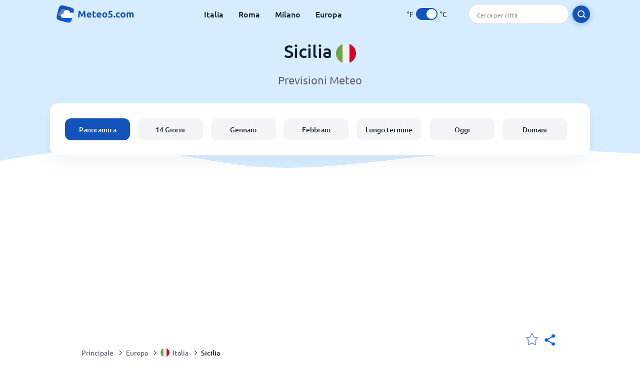

--- FILE ---
content_type: text/html; charset=utf-8
request_url: https://www.meteo5.com/europe/italy/sicilia
body_size: 15777
content:
<!DOCTYPE html><html lang="it" prefix="og: http://ogp.me/ns#"><head> <title>Meteo in Sicilia 2026 | Sicilia 14 days | Meteo5.com</title> <meta name="description" content="Tutte le info sul meteo in Sicilia, Sicilia previsioni meteo oggi, meteo domani e previsioni per i prossimi 14 giorni."/> <meta name="keywords" content="Sicilia meteo, Sicilia previsioni meteo, Sicilia 14 giorni, Sicilia meteo oggi"/> <meta charset="UTF-8"/> <link rel="canonical" href="https://www.meteo5.com/europe/italy/sicilia"/> <link rel="amphtml" href="https://www.meteo5.com/amp/europe/italy/sicilia"> <meta name="viewport" content="width=device-width, initial-scale=1"/> <link rel="preload" as="image" href="https://www.meteo5.com/images/meteo5.svg"> <link rel="preload" as="image" href="https://res.meteo5.com/images/backgrounds/header.svg"> <link rel='stylesheet' href='https://www.meteo5.com/style/index859.min.css'/> <meta name="theme-color" content="#c0d5f7"> <link rel="icon" href="https://www.meteo5.com/favicon.ico?v=1"/> <link rel="apple-touch-icon" sizes="180x180" href="https://www.meteo5.com/style/favicon/apple-touch-icon.png"> <link rel="icon" type="image/png" sizes="32x32" href="https://www.meteo5.com/style/favicon/favicon-32x32.png"> <link rel="icon" type="image/png" sizes="16x16" href="https://www.meteo5.com/style/favicon/favicon-16x16.png"> <link rel="manifest" href="https://www.meteo5.com/style/favicon/site.webmanifest"> <link rel="mask-icon" href="https://www.meteo5.com/style/favicon/safari-pinned-tab.svg" color="#5bbad5"> <meta name="msapplication-TileColor" content="#da532c"> <meta name="msapplication-config" content="https://www.meteo5.com/style/favicon/browserconfig.xml"> <meta name="theme-color" content="#ffffff"> <meta property="og:title" content="Meteo in Sicilia 2026 | Sicilia 14 days | Meteo5.com"/> <meta property="og:description" content="Tutte le info sul meteo in Sicilia, Sicilia previsioni meteo oggi, meteo domani e previsioni per i prossimi 14 giorni."/> <meta property="og:url" content="https://www.meteo5.com/europe/italy/sicilia"/> <meta property="og:image" content="https://www.meteo5.com/style/favicon/android-chrome-512x512.png"/> <meta property="og:image:width" content="512"/> <meta property="og:image:height" content="512"/> <meta property="og:site_name" content="meteo5.com"> <meta property="og:type" content="website"> <script type="728b0abb83ba747341e0abda-text/javascript"> var hash = window.location.hash.substr(1); if (hash) { var hashObject = hash.split('&').reduce(function (result, item) { var parts = item.split('='); result[parts[0]] = parts[1]; return result; }, {}); if (localStorage.getItem("c") === null && hashObject.c) { localStorage.setItem('c', hashObject.c); } } var globalC = localStorage.getItem("c"); </script> <script async src='https://www.googletagmanager.com/gtag/js?id=G-D2XX5C04HX' type="728b0abb83ba747341e0abda-text/javascript"></script> <script type="728b0abb83ba747341e0abda-text/javascript"> window.dataLayer = window.dataLayer || []; function gtag(){dataLayer.push(arguments);} gtag('js', new Date()); gtag('config', 'G-D2XX5C04HX'); </script><script async src="https://pagead2.googlesyndication.com/pagead/js/adsbygoogle.js?client=ca-pub-0206751604021858" crossorigin="anonymous" type="728b0abb83ba747341e0abda-text/javascript"></script><script async src="https://fundingchoicesmessages.google.com/i/pub-0206751604021858?ers=1" nonce="mFj-U2gz1Ep_cfQlfzBeWw" type="728b0abb83ba747341e0abda-text/javascript"></script><script nonce="mFj-U2gz1Ep_cfQlfzBeWw" type="728b0abb83ba747341e0abda-text/javascript">(function() {function signalGooglefcPresent() {if (!window.frames['googlefcPresent']) {if (document.body) {const iframe = document.createElement('iframe'); iframe.style = 'width: 0; height: 0; border: none; z - index: -1000; left: -1000px; top: -1000px;'; iframe.style.display = 'none'; iframe.name = 'googlefcPresent'; document.body.appendChild(iframe);} else {setTimeout(signalGooglefcPresent, 0);}}}signalGooglefcPresent();})();</script></head><body class="body_wrap dashboard_page region_level Desktop_device"><div id='blanket' class='blanket'></div><header class="header-wrap"> <div class="navbar-wrap"> <div class="inner-navbar"> <a href="https://www.meteo5.com" title="meteo5.com" class="logo_a"> <img src="https://www.meteo5.com/images/meteo5.svg" width="180" height="38" alt="meteo5.com" title="meteo5.com" class="logo"/> </a> <div class="navbar-links-wrap"> <a href="https://www.meteo5.com/europe/italy" onClick="if (!window.__cfRLUnblockHandlers) return false; gtag('event', 'top website links', {'event_category' : 'top website links', 'event_label' : 'Sicilia'})" class="navbar_link" aria-label="Italia" title="" data-cf-modified-728b0abb83ba747341e0abda-="">Italia</a> <a href="https://www.meteo5.com/europe/italy/lazio/rome" onClick="if (!window.__cfRLUnblockHandlers) return false; gtag('event', 'top website links', {'event_category' : 'top website links', 'event_label' : 'Sicilia'})" class="navbar_link" aria-label="Roma" title="" data-cf-modified-728b0abb83ba747341e0abda-="">Roma</a> <a href="https://www.meteo5.com/europe/italy/lombardy/milan" onClick="if (!window.__cfRLUnblockHandlers) return false; gtag('event', 'top website links', {'event_category' : 'top website links', 'event_label' : 'Sicilia'})" class="navbar_link" aria-label="Milano" title="" data-cf-modified-728b0abb83ba747341e0abda-="">Milano</a> <a href="https://www.meteo5.com/europe" onClick="if (!window.__cfRLUnblockHandlers) return false; gtag('event', 'top website links', {'event_category' : 'top website links', 'event_label' : 'Sicilia'})" class="navbar_link" aria-label="Europa" title="" data-cf-modified-728b0abb83ba747341e0abda-="">Europa</a> </div> <div class="temp-changer-and-search"> <div class="unit-changer"> <span class="temp-unit" data-type="f">°F</span> <label class="switch" for="temp-changer" aria-label="Units"> <input id="temp-changer" type="checkbox" checked> <span class="slider round"></span> </label> <span class="temp-unit" data-type="c">°C</span> </div> <div class="desktop-navbar-search"> <input id="city_search" placeholder="Cerca per città"/> <label for="city_search" aria-label="search" class="search_button_next_to_dropdown"> <img src="https://res.meteo5.com/images/icons/search_white_new.svg" alt="Cerca" title="Cerca" width="17" height="17"> </label> </div> </div> </div> </div> <div class="dummy-navbar"></div> <div class="header-center-wrap"> <div class="page-header"> Sicilia <img src="https://res.meteo5.com/images/r-flags/italy.svg" alt="meteo in Italia" title="meteo in Italia" width="40" height="40"/> </div> <div class="page-sub-header">Previsioni Meteo </div> <nav> <ul class="menu_wrap"> <li id="nav-dashboard" class="active"> <a href="https://www.meteo5.com/europe/italy/sicilia" onClick="if (!window.__cfRLUnblockHandlers) return false; gtag('event','header navbar menu' , {'event_category' : 'header navbar menu','event_action' : 'click on nav-dashboard', 'event_label' : 'Sicilia'})" data-cf-modified-728b0abb83ba747341e0abda-=""> Panoramica </a> </li><li id="nav-fourteen" > <a href="https://www.meteo5.com/europe/italy/sicilia?page=14" onClick="if (!window.__cfRLUnblockHandlers) return false; gtag('event','header navbar menu' , {'event_category' : 'header navbar menu','event_action' : 'click on nav-fourteen', 'event_label' : 'Sicilia'})" data-cf-modified-728b0abb83ba747341e0abda-=""> 14 Giorni </a> </li><li id="nav-this-month" > <a href="https://www.meteo5.com/europe/italy/sicilia?page=month&month=January" onClick="if (!window.__cfRLUnblockHandlers) return false; gtag('event','header navbar menu' , {'event_category' : 'header navbar menu','event_action' : 'click on nav-this-month', 'event_label' : 'Sicilia'})" data-cf-modified-728b0abb83ba747341e0abda-=""> Gennaio </a> </li><li id="nav-next-month" > <a href="https://www.meteo5.com/europe/italy/sicilia?page=month&month=February" onClick="if (!window.__cfRLUnblockHandlers) return false; gtag('event','header navbar menu' , {'event_category' : 'header navbar menu','event_action' : 'click on nav-next-month', 'event_label' : 'Sicilia'})" data-cf-modified-728b0abb83ba747341e0abda-=""> Febbraio </a> </li><li id="nav-long" > <a href="https://www.meteo5.com/europe/italy/sicilia?page=long-range" onClick="if (!window.__cfRLUnblockHandlers) return false; gtag('event','header navbar menu' , {'event_category' : 'header navbar menu','event_action' : 'click on nav-long', 'event_label' : 'Sicilia'})" data-cf-modified-728b0abb83ba747341e0abda-=""> Lungo termine </a> </li><li id="nav-today" > <a href="https://www.meteo5.com/europe/italy/sicilia?page=today" onClick="if (!window.__cfRLUnblockHandlers) return false; gtag('event','header navbar menu' , {'event_category' : 'header navbar menu','event_action' : 'click on nav-today', 'event_label' : 'Sicilia'})" data-cf-modified-728b0abb83ba747341e0abda-=""> Oggi </a> </li><li id="nav-tomorrow" > <a href="https://www.meteo5.com/europe/italy/sicilia?page=tomorrow" onClick="if (!window.__cfRLUnblockHandlers) return false; gtag('event','header navbar menu' , {'event_category' : 'header navbar menu','event_action' : 'click on nav-tomorrow', 'event_label' : 'Sicilia'})" data-cf-modified-728b0abb83ba747341e0abda-=""> Domani </a> </li> </ul></nav> </div></header><div class="header-bottom-image"></div><div class="billboard_ad_wrap" id="billboard"> <ins class="adsbygoogle" style="display:inline-block;width:970px;height:250px" data-ad-client="ca-pub-0206751604021858" data-ad-slot="3052312788"></ins> <script type="728b0abb83ba747341e0abda-text/javascript"> (adsbygoogle = window.adsbygoogle || []).push({}); </script></div><div class="breadcrumbs_wrap"> <div class="breadcrumbs_inner_wrap"> <div class="share-line"> <div class="share-item"> <img class="selection-star remove-star" width="26" height="26" src="https://res.meteo5.com/images/icons/filled-star.svg" alt="Rimuovi dalla lista delle località preferite" title="Rimuovi dalla lista delle località preferite"/> <img class="selection-star add-star" src="https://res.meteo5.com/images/icons/empty-star.svg" width="26" height="26" alt="Aggiungi alle mie località" title="Aggiungi alle mie località"/></div> <div class="share-icon share-item"> <img src="https://res.meteo5.com/images/icons/share.svg" width="32" height="32" alt="Share" title="Share"/> </div> </div> </div> <ol class="breadcrumbs_inner_wrap" itemscope itemtype="http://schema.org/BreadcrumbList"> <li class="breadcrumb_elm home_bred" itemprop="itemListElement" itemscope itemtype="https://schema.org/ListItem"> <a itemprop="item" href="https://www.meteo5.com" > <span itemprop="name">Principale</span><meta itemprop="position" content="1" /> </a> </li><li class="breadcrumb_elm con_bred" itemprop="itemListElement" itemscope itemtype="https://schema.org/ListItem"> <div class="bred_arrow"></div> <a href="https://www.meteo5.com/europe" itemprop="item" ><span itemprop="name">Europa</span><meta itemprop="position" content="2" /> </a> </li><li class="breadcrumb_elm country_bred" itemprop="itemListElement" itemscope itemtype="https://schema.org/ListItem"> <div class="bred_arrow"></div> <a href="https://www.meteo5.com/europe/italy" itemprop="item" > <span class="bread-flag-wrap"><img src="https://res.meteo5.com/images/r-flags/italy.svg" alt="meteo in Italia" title="meteo in Italia" width="18" height="18"/></span><span itemprop="name">Italia</span><meta itemprop="position" content="3" /> </a> </li><li class="breadcrumb_elm region_bred" itemprop="itemListElement" itemscope itemtype="https://schema.org/ListItem"> <div class="bred_arrow"></div> <a href="https://www.meteo5.com/europe/italy/sicilia" itemprop="item" ><span itemprop="name">Sicilia</span><meta itemprop="position" content="4" /> </a> </li> </ol> <div class="snackbar-wrap"> <div class="snackbar snackbar-added">Località aggiunta a <a href="/my-locations">Le mie località</a></div> <div class="snackbar snackbar-removed">Località rimossa da <a href="/my-locations">Le mie località</a></div> </div> </div><div class="city_page"> <div class="section-wrap first-section"> <div class="header-with-button"> <h1 class="section-header"> Il meteo in Sicilia, Italia </h1> <div class="select-wrap"> <select class="primary-select cities-dropdown" aria-label="Cerca"><optgroup label="Sicilia"><option value="https://www.meteo5.com/europe/italy/sicilia/acireale" data-city-db="Acireale" data-link="https://www.meteo5.com/europe/italy/sicilia/acireale" >Acireale</option><option value="https://www.meteo5.com/europe/italy/sicilia/agrigento" data-city-db="Agrigento" data-link="https://www.meteo5.com/europe/italy/sicilia/agrigento" >Agrigento</option><option value="https://www.meteo5.com/europe/italy/sicilia/bagheria" data-city-db="Bagheria" data-link="https://www.meteo5.com/europe/italy/sicilia/bagheria" >Bagheria</option><option value="https://www.meteo5.com/europe/italy/sicilia/caltanissetta" data-city-db="Caltanissetta" data-link="https://www.meteo5.com/europe/italy/sicilia/caltanissetta" >Caltanissetta</option><option value="https://www.meteo5.com/europe/italy/sicilia/catania" data-city-db="Catania" data-link="https://www.meteo5.com/europe/italy/sicilia/catania" >Catania</option><option value="https://www.meteo5.com/europe/italy/sicilia/cefalu" data-city-db="Cefalu" data-link="https://www.meteo5.com/europe/italy/sicilia/cefalu" >Cefalu</option><option value="https://www.meteo5.com/europe/italy/sicilia/enna" data-city-db="Enna" data-link="https://www.meteo5.com/europe/italy/sicilia/enna" >Enna</option><option value="https://www.meteo5.com/europe/italy/sicilia/lampedusa" data-city-db="Lampedusa" data-link="https://www.meteo5.com/europe/italy/sicilia/lampedusa" >Lampedusa</option><option value="https://www.meteo5.com/europe/italy/sicilia/lucca" data-city-db="Lucca" data-link="https://www.meteo5.com/europe/italy/sicilia/lucca" >Lucca</option><option value="https://www.meteo5.com/europe/italy/sicilia/messina" data-city-db="Messina" data-link="https://www.meteo5.com/europe/italy/sicilia/messina" >Messina</option><option value="https://www.meteo5.com/europe/italy/sicilia/palermo" data-city-db="Palermo" data-link="https://www.meteo5.com/europe/italy/sicilia/palermo" selected>Palermo</option><option value="https://www.meteo5.com/europe/italy/sicilia/ragusa" data-city-db="Ragusa" data-link="https://www.meteo5.com/europe/italy/sicilia/ragusa" >Ragusa</option><option value="https://www.meteo5.com/europe/italy/sicilia/san-vito-lo-capo" data-city-db="San Vito Lo Capo" data-link="https://www.meteo5.com/europe/italy/sicilia/san-vito-lo-capo" >San Vito Lo Capo</option><option value="https://www.meteo5.com/europe/italy/sicilia" data-city-db="Sicilia" data-link="https://www.meteo5.com/europe/italy/sicilia" >Sicilia</option><option value="https://www.meteo5.com/europe/italy/sicilia/siracusa" data-city-db="Siracusa" data-link="https://www.meteo5.com/europe/italy/sicilia/siracusa" >Siracusa</option><option value="https://www.meteo5.com/europe/italy/sicilia/syrakus" data-city-db="Syrakus" data-link="https://www.meteo5.com/europe/italy/sicilia/syrakus" >Syrakus</option><option value="https://www.meteo5.com/europe/italy/sicilia/taormina" data-city-db="Taormina" data-link="https://www.meteo5.com/europe/italy/sicilia/taormina" >Taormina</option><option value="https://www.meteo5.com/europe/italy/sicilia/trapani" data-city-db="Trapani" data-link="https://www.meteo5.com/europe/italy/sicilia/trapani" >Trapani</option></optgroup><optgroup label="Italia"><option value="https://www.meteo5.com/europe/italy/veneto/abano-terme" data-city-db="Abano Terme" data-link="https://www.meteo5.com/europe/italy/veneto/abano-terme" >Abano Terme</option><option value="https://www.meteo5.com/europe/italy/liguria/agnino" data-city-db="Agnino" data-link="https://www.meteo5.com/europe/italy/liguria/agnino" >Agnino</option><option value="https://www.meteo5.com/europe/italy/campania/agropoli" data-city-db="Agropoli" data-link="https://www.meteo5.com/europe/italy/campania/agropoli" >Agropoli</option><option value="https://www.meteo5.com/europe/italy/liguria/alassio" data-city-db="Alassio" data-link="https://www.meteo5.com/europe/italy/liguria/alassio" >Alassio</option><option value="https://www.meteo5.com/europe/italy/puglia/alberobello" data-city-db="Alberobello" data-link="https://www.meteo5.com/europe/italy/puglia/alberobello" >Alberobello</option><option value="https://www.meteo5.com/europe/italy/calabria/albidona" data-city-db="Albidona" data-link="https://www.meteo5.com/europe/italy/calabria/albidona" >Albidona</option><option value="https://www.meteo5.com/europe/italy/piemonte/alessandria" data-city-db="Alessandria" data-link="https://www.meteo5.com/europe/italy/piemonte/alessandria" >Alessandria</option><option value="https://www.meteo5.com/europe/italy/sardinia/alghero" data-city-db="Alghero" data-link="https://www.meteo5.com/europe/italy/sardinia/alghero" >Alghero</option><option value="https://www.meteo5.com/europe/italy/piemonte/almese" data-city-db="Almese" data-link="https://www.meteo5.com/europe/italy/piemonte/almese" >Almese</option><option value="https://www.meteo5.com/europe/italy/basilicata/altamura" data-city-db="Altamura" data-link="https://www.meteo5.com/europe/italy/basilicata/altamura" >Altamura</option><option value="https://www.meteo5.com/europe/italy/campania/amalfi" data-city-db="Amalfi" data-link="https://www.meteo5.com/europe/italy/campania/amalfi" >Amalfi</option><option value="https://www.meteo5.com/europe/italy/marche/ancona" data-city-db="Ancona" data-link="https://www.meteo5.com/europe/italy/marche/ancona" >Ancona</option><option value="https://www.meteo5.com/europe/italy/puglia/andria" data-city-db="Andria" data-link="https://www.meteo5.com/europe/italy/puglia/andria" >Andria</option><option value="https://www.meteo5.com/europe/italy/aosta-valley/aosta" data-city-db="Aosta" data-link="https://www.meteo5.com/europe/italy/aosta-valley/aosta" >Aosta</option><option value="https://www.meteo5.com/europe/italy/toscana/arezzo" data-city-db="Arezzo" data-link="https://www.meteo5.com/europe/italy/toscana/arezzo" >Arezzo</option><option value="https://www.meteo5.com/europe/italy/campania/ariano-irpino" data-city-db="Ariano Irpino" data-link="https://www.meteo5.com/europe/italy/campania/ariano-irpino" >Ariano Irpino</option><option value="https://www.meteo5.com/europe/italy/marche/ascoli-piceno" data-city-db="Ascoli Piceno" data-link="https://www.meteo5.com/europe/italy/marche/ascoli-piceno" >Ascoli Piceno</option><option value="https://www.meteo5.com/europe/italy/veneto/asiago" data-city-db="Asiago" data-link="https://www.meteo5.com/europe/italy/veneto/asiago" >Asiago</option><option value="https://www.meteo5.com/europe/italy/umbria/assisi" data-city-db="Assisi" data-link="https://www.meteo5.com/europe/italy/umbria/assisi" >Assisi</option><option value="https://www.meteo5.com/europe/italy/piemonte/asti" data-city-db="Asti" data-link="https://www.meteo5.com/europe/italy/piemonte/asti" >Asti</option><option value="https://www.meteo5.com/europe/italy/campania/avellino" data-city-db="Avellino" data-link="https://www.meteo5.com/europe/italy/campania/avellino" >Avellino</option><option value="https://www.meteo5.com/europe/italy/campania/aversa" data-city-db="Aversa" data-link="https://www.meteo5.com/europe/italy/campania/aversa" >Aversa</option><option value="https://www.meteo5.com/europe/italy/piemonte/avigliana" data-city-db="Avigliana" data-link="https://www.meteo5.com/europe/italy/piemonte/avigliana" >Avigliana</option><option value="https://www.meteo5.com/europe/italy/toscana/barberino-di-mugello" data-city-db="Barberino Di Mugello" data-link="https://www.meteo5.com/europe/italy/toscana/barberino-di-mugello" >Barberino Di Mugello</option><option value="https://www.meteo5.com/europe/italy/veneto/bardolino" data-city-db="Bardolino" data-link="https://www.meteo5.com/europe/italy/veneto/bardolino" >Bardolino</option><option value="https://www.meteo5.com/europe/italy/puglia/bari" data-city-db="Bari" data-link="https://www.meteo5.com/europe/italy/puglia/bari" >Bari</option><option value="https://www.meteo5.com/europe/italy/puglia/barletta" data-city-db="Barletta" data-link="https://www.meteo5.com/europe/italy/puglia/barletta" >Barletta</option><option value="https://www.meteo5.com/europe/italy/veneto/bassano-del-grappa" data-city-db="Bassano Del Grappa" data-link="https://www.meteo5.com/europe/italy/veneto/bassano-del-grappa" >Bassano Del Grappa</option><option value="https://www.meteo5.com/europe/italy/lombardy/baveno" data-city-db="Baveno" data-link="https://www.meteo5.com/europe/italy/lombardy/baveno" >Baveno</option><option value="https://www.meteo5.com/europe/italy/lombardy/bellagio" data-city-db="Bellagio" data-link="https://www.meteo5.com/europe/italy/lombardy/bellagio" >Bellagio</option><option value="https://www.meteo5.com/europe/italy/veneto/belluno" data-city-db="Belluno" data-link="https://www.meteo5.com/europe/italy/veneto/belluno" >Belluno</option><option value="https://www.meteo5.com/europe/italy/campania/benevento" data-city-db="Benevento" data-link="https://www.meteo5.com/europe/italy/campania/benevento" >Benevento</option><option value="https://www.meteo5.com/europe/italy/lombardy/bergamo" data-city-db="Bergamo" data-link="https://www.meteo5.com/europe/italy/lombardy/bergamo" >Bergamo</option><option value="https://www.meteo5.com/europe/italy/emilia-romagna/bibbiena" data-city-db="Bibbiena" data-link="https://www.meteo5.com/europe/italy/emilia-romagna/bibbiena" >Bibbiena</option><option value="https://www.meteo5.com/europe/italy/veneto/bibione" data-city-db="Bibione" data-link="https://www.meteo5.com/europe/italy/veneto/bibione" >Bibione</option><option value="https://www.meteo5.com/europe/italy/piemonte/biella" data-city-db="Biella" data-link="https://www.meteo5.com/europe/italy/piemonte/biella" >Biella</option><option value="https://www.meteo5.com/europe/italy/emilia-romagna/bologna" data-city-db="Bologna" data-link="https://www.meteo5.com/europe/italy/emilia-romagna/bologna" >Bologna</option><option value="https://www.meteo5.com/europe/italy/friuli-venezia-giulia/bolzano" data-city-db="Bolzano" data-link="https://www.meteo5.com/europe/italy/friuli-venezia-giulia/bolzano" >Bolzano</option><option value="https://www.meteo5.com/europe/italy/trentino-alto-adige/bormio" data-city-db="Bormio" data-link="https://www.meteo5.com/europe/italy/trentino-alto-adige/bormio" >Bormio</option><option value="https://www.meteo5.com/europe/italy/lombardy/bosisio-parini" data-city-db="Bosisio Parini" data-link="https://www.meteo5.com/europe/italy/lombardy/bosisio-parini" >Bosisio Parini</option><option value="https://www.meteo5.com/europe/italy/veneto/brenzone-sul-garda" data-city-db="Brenzone sul Garda" data-link="https://www.meteo5.com/europe/italy/veneto/brenzone-sul-garda" >Brenzone sul Garda</option><option value="https://www.meteo5.com/europe/italy/lombardy/brescia" data-city-db="Brescia" data-link="https://www.meteo5.com/europe/italy/lombardy/brescia" >Brescia</option><option value="https://www.meteo5.com/europe/italy/puglia/brindisi" data-city-db="Brindisi" data-link="https://www.meteo5.com/europe/italy/puglia/brindisi" >Brindisi</option><option value="https://www.meteo5.com/europe/italy/trentino-alto-adige/brixen" data-city-db="Brixen" data-link="https://www.meteo5.com/europe/italy/trentino-alto-adige/brixen" >Brixen</option><option value="https://www.meteo5.com/europe/italy/trentino-alto-adige/bruneck" data-city-db="Bruneck" data-link="https://www.meteo5.com/europe/italy/trentino-alto-adige/bruneck" >Bruneck</option><option value="https://www.meteo5.com/europe/italy/sardinia/cagliari" data-city-db="Cagliari" data-link="https://www.meteo5.com/europe/italy/sardinia/cagliari" >Cagliari</option><option value="https://www.meteo5.com/europe/italy/sardinia/cala-gonone" data-city-db="Cala Gonone" data-link="https://www.meteo5.com/europe/italy/sardinia/cala-gonone" >Cala Gonone</option><option value="https://www.meteo5.com/europe/italy/molise/campobasso" data-city-db="Campobasso" data-link="https://www.meteo5.com/europe/italy/molise/campobasso" >Campobasso</option><option value="https://www.meteo5.com/europe/italy/veneto/canazei" data-city-db="Canazei" data-link="https://www.meteo5.com/europe/italy/veneto/canazei" >Canazei</option><option value="https://www.meteo5.com/europe/italy/lombardy/cannobio" data-city-db="Cannobio" data-link="https://www.meteo5.com/europe/italy/lombardy/cannobio" >Cannobio</option><option value="https://www.meteo5.com/europe/italy/veneto/caorle" data-city-db="Caorle" data-link="https://www.meteo5.com/europe/italy/veneto/caorle" >Caorle</option><option value="https://www.meteo5.com/europe/italy/campania/capri" data-city-db="Capri" data-link="https://www.meteo5.com/europe/italy/campania/capri" >Capri</option><option value="https://www.meteo5.com/europe/italy/lombardy/capriate-san-gervasio" data-city-db="Capriate San Gervasio" data-link="https://www.meteo5.com/europe/italy/lombardy/capriate-san-gervasio" >Capriate San Gervasio</option><option value="https://www.meteo5.com/europe/italy/emilia-romagna/carpaneto-piacentino" data-city-db="Carpaneto Piacentino" data-link="https://www.meteo5.com/europe/italy/emilia-romagna/carpaneto-piacentino" >Carpaneto Piacentino</option><option value="https://www.meteo5.com/europe/italy/toscana/carrara" data-city-db="Carrara" data-link="https://www.meteo5.com/europe/italy/toscana/carrara" >Carrara</option><option value="https://www.meteo5.com/europe/italy/campania/caserta" data-city-db="Caserta" data-link="https://www.meteo5.com/europe/italy/campania/caserta" >Caserta</option><option value="https://www.meteo5.com/europe/italy/emilia-romagna/castel-san-pietro-terme" data-city-db="Castel San Pietro Terme" data-link="https://www.meteo5.com/europe/italy/emilia-romagna/castel-san-pietro-terme" >Castel San Pietro Terme</option><option value="https://www.meteo5.com/europe/italy/toscana/castelfiorentino" data-city-db="Castelfiorentino" data-link="https://www.meteo5.com/europe/italy/toscana/castelfiorentino" >Castelfiorentino</option><option value="https://www.meteo5.com/europe/italy/campania/castellammare-di-stabia" data-city-db="Castellammare Di Stabia" data-link="https://www.meteo5.com/europe/italy/campania/castellammare-di-stabia" >Castellammare Di Stabia</option><option value="https://www.meteo5.com/europe/italy/sardinia/castelsardo" data-city-db="Castelsardo" data-link="https://www.meteo5.com/europe/italy/sardinia/castelsardo" >Castelsardo</option><option value="https://www.meteo5.com/europe/italy/toscana/castiglione-della-pescaia" data-city-db="Castiglione Della Pescaia" data-link="https://www.meteo5.com/europe/italy/toscana/castiglione-della-pescaia" >Castiglione Della Pescaia</option><option value="https://www.meteo5.com/europe/italy/calabria/catanzaro" data-city-db="Catanzaro" data-link="https://www.meteo5.com/europe/italy/calabria/catanzaro" >Catanzaro</option><option value="https://www.meteo5.com/europe/italy/emilia-romagna/cattolica" data-city-db="Cattolica" data-link="https://www.meteo5.com/europe/italy/emilia-romagna/cattolica" >Cattolica</option><option value="https://www.meteo5.com/europe/italy/veneto/cavallino-triporti" data-city-db="Cavallino Triporti" data-link="https://www.meteo5.com/europe/italy/veneto/cavallino-triporti" >Cavallino Triporti</option><option value="https://www.meteo5.com/europe/italy/toscana/cecina" data-city-db="Cecina" data-link="https://www.meteo5.com/europe/italy/toscana/cecina" >Cecina</option><option value="https://www.meteo5.com/europe/italy/lazio/cellole" data-city-db="Cellole" data-link="https://www.meteo5.com/europe/italy/lazio/cellole" >Cellole</option><option value="https://www.meteo5.com/europe/italy/liguria/ceriale" data-city-db="Ceriale" data-link="https://www.meteo5.com/europe/italy/liguria/ceriale" >Ceriale</option><option value="https://www.meteo5.com/europe/italy/emilia-romagna/cervia" data-city-db="Cervia" data-link="https://www.meteo5.com/europe/italy/emilia-romagna/cervia" >Cervia</option><option value="https://www.meteo5.com/europe/italy/cervinia" data-city-db="Cervinia" data-link="https://www.meteo5.com/europe/italy/cervinia" >Cervinia</option><option value="https://www.meteo5.com/europe/italy/emilia-romagna/cesena" data-city-db="Cesena" data-link="https://www.meteo5.com/europe/italy/emilia-romagna/cesena" >Cesena</option><option value="https://www.meteo5.com/europe/italy/emilia-romagna/cesenatico" data-city-db="Cesenatico" data-link="https://www.meteo5.com/europe/italy/emilia-romagna/cesenatico" >Cesenatico</option><option value="https://www.meteo5.com/europe/italy/emilia-romagna/chianciano-terme" data-city-db="Chianciano Terme" data-link="https://www.meteo5.com/europe/italy/emilia-romagna/chianciano-terme" >Chianciano Terme</option><option value="https://www.meteo5.com/europe/italy/abruzzi/chieti" data-city-db="Chieti" data-link="https://www.meteo5.com/europe/italy/abruzzi/chieti" >Chieti</option><option value="https://www.meteo5.com/europe/italy/veneto/chioggia" data-city-db="Chioggia" data-link="https://www.meteo5.com/europe/italy/veneto/chioggia" >Chioggia</option><option value="https://www.meteo5.com/europe/italy/marche/cingoli" data-city-db="Cingoli" data-link="https://www.meteo5.com/europe/italy/marche/cingoli" >Cingoli</option><option value="https://www.meteo5.com/europe/italy/cinque-terre" data-city-db="Cinque Terre" data-link="https://www.meteo5.com/europe/italy/cinque-terre" >Cinque Terre</option><option value="https://www.meteo5.com/europe/italy/emilia-romagna/citta-di-castello" data-city-db="Citta Di Castello" data-link="https://www.meteo5.com/europe/italy/emilia-romagna/citta-di-castello" >Città di Castello</option><option value="https://www.meteo5.com/europe/italy/marche/civitanova-marche" data-city-db="Civitanova Marche" data-link="https://www.meteo5.com/europe/italy/marche/civitanova-marche" >Civitanova Marche</option><option value="https://www.meteo5.com/europe/italy/lazio/civitavecchia" data-city-db="Civitavecchia" data-link="https://www.meteo5.com/europe/italy/lazio/civitavecchia" >Civitavecchia</option><option value="https://www.meteo5.com/europe/italy/lombardy/como" data-city-db="Como" data-link="https://www.meteo5.com/europe/italy/lombardy/como" >Como</option><option value="https://www.meteo5.com/europe/italy/friuli-venezia-giulia/cordovado" data-city-db="Cordovado" data-link="https://www.meteo5.com/europe/italy/friuli-venezia-giulia/cordovado" >Cordovado</option><option value="https://www.meteo5.com/europe/italy/emilia-romagna/cortina" data-city-db="Cortina" data-link="https://www.meteo5.com/europe/italy/emilia-romagna/cortina" >Cortina</option><option value="https://www.meteo5.com/europe/italy/veneto/cortina-dampezzo" data-city-db="Cortina Dampezzo" data-link="https://www.meteo5.com/europe/italy/veneto/cortina-dampezzo" >Cortina D'ampezzo</option><option value="https://www.meteo5.com/europe/italy/toscana/cortona" data-city-db="Cortona" data-link="https://www.meteo5.com/europe/italy/toscana/cortona" >Cortona</option><option value="https://www.meteo5.com/europe/italy/trentino-alto-adige/corvara" data-city-db="Corvara" data-link="https://www.meteo5.com/europe/italy/trentino-alto-adige/corvara" >Corvara</option><option value="https://www.meteo5.com/europe/italy/calabria/cosenza" data-city-db="Cosenza" data-link="https://www.meteo5.com/europe/italy/calabria/cosenza" >Cosenza</option><option value="https://www.meteo5.com/europe/italy/sardinia/costa-rei" data-city-db="Costa Rei" data-link="https://www.meteo5.com/europe/italy/sardinia/costa-rei" >Costa Rei</option><option value="https://www.meteo5.com/europe/italy/lombardy/crema" data-city-db="Crema" data-link="https://www.meteo5.com/europe/italy/lombardy/crema" >Crema</option><option value="https://www.meteo5.com/europe/italy/emilia-romagna/cremona" data-city-db="Cremona" data-link="https://www.meteo5.com/europe/italy/emilia-romagna/cremona" >Cremona</option><option value="https://www.meteo5.com/europe/italy/calabria/crotone" data-city-db="Crotone" data-link="https://www.meteo5.com/europe/italy/calabria/crotone" >Crotone</option><option value="https://www.meteo5.com/europe/italy/piemonte/cuneo" data-city-db="Cuneo" data-link="https://www.meteo5.com/europe/italy/piemonte/cuneo" >Cuneo</option><option value="https://www.meteo5.com/europe/italy/lombardy/desenzano-del-garda" data-city-db="Desenzano del Garda" data-link="https://www.meteo5.com/europe/italy/lombardy/desenzano-del-garda" >Desenzano del Garda</option><option value="https://www.meteo5.com/europe/italy/liguria/diano-marina" data-city-db="Diano Marina" data-link="https://www.meteo5.com/europe/italy/liguria/diano-marina" >Diano Marina</option><option value="https://www.meteo5.com/europe/italy/lombardy/domaso" data-city-db="Domaso" data-link="https://www.meteo5.com/europe/italy/lombardy/domaso" >Domaso</option><option value="https://www.meteo5.com/europe/italy/trentino-alto-adige/dorf-tirol" data-city-db="Dorf Tirol" data-link="https://www.meteo5.com/europe/italy/trentino-alto-adige/dorf-tirol" >Dorf Tirol</option><option value="https://www.meteo5.com/europe/italy/toscana/elba" data-city-db="Elba" data-link="https://www.meteo5.com/europe/italy/toscana/elba" >Elba</option><option value="https://www.meteo5.com/europe/italy/puglia/fasano" data-city-db="Fasano" data-link="https://www.meteo5.com/europe/italy/puglia/fasano" >Fasano</option><option value="https://www.meteo5.com/europe/italy/emilia-romagna/ferrara" data-city-db="Ferrara" data-link="https://www.meteo5.com/europe/italy/emilia-romagna/ferrara" >Ferrara</option><option value="https://www.meteo5.com/europe/italy/liguria/finale-ligure" data-city-db="Finale Ligure" data-link="https://www.meteo5.com/europe/italy/liguria/finale-ligure" >Finale Ligure</option><option value="https://www.meteo5.com/europe/italy/toscana/florence" data-city-db="Florence" data-link="https://www.meteo5.com/europe/italy/toscana/florence" >Firenze</option><option value="https://www.meteo5.com/europe/italy/puglia/foggia" data-city-db="Foggia" data-link="https://www.meteo5.com/europe/italy/puglia/foggia" >Foggia</option><option value="https://www.meteo5.com/europe/italy/umbria/foligno" data-city-db="Foligno" data-link="https://www.meteo5.com/europe/italy/umbria/foligno" >Foligno</option><option value="https://www.meteo5.com/europe/italy/toscana/follonica" data-city-db="Follonica" data-link="https://www.meteo5.com/europe/italy/toscana/follonica" >Follonica</option><option value="https://www.meteo5.com/europe/italy/emilia-romagna/forli" data-city-db="Forli" data-link="https://www.meteo5.com/europe/italy/emilia-romagna/forli" >Forli</option><option value="https://www.meteo5.com/europe/italy/lazio/formia" data-city-db="Formia" data-link="https://www.meteo5.com/europe/italy/lazio/formia" >Formia</option><option value="https://www.meteo5.com/europe/italy/toscana/forte-dei-marmi" data-city-db="Forte Dei Marmi" data-link="https://www.meteo5.com/europe/italy/toscana/forte-dei-marmi" >Forte Dei Marmi</option><option value="https://www.meteo5.com/europe/italy/lazio/frosinone" data-city-db="Frosinone" data-link="https://www.meteo5.com/europe/italy/lazio/frosinone" >Frosinone</option><option value="https://www.meteo5.com/europe/italy/lazio/gaeta" data-city-db="Gaeta" data-link="https://www.meteo5.com/europe/italy/lazio/gaeta" >Gaeta</option><option value="https://www.meteo5.com/europe/italy/puglia/gallipoli" data-city-db="Gallipoli" data-link="https://www.meteo5.com/europe/italy/puglia/gallipoli" >Gallipoli</option><option value="https://www.meteo5.com/europe/italy/liguria/genoa" data-city-db="Genoa" data-link="https://www.meteo5.com/europe/italy/liguria/genoa" >Genoa</option><option value="https://www.meteo5.com/europe/italy/calabria/gioia-tauro" data-city-db="Gioia Tauro" data-link="https://www.meteo5.com/europe/italy/calabria/gioia-tauro" >Gioia Tauro</option><option value="https://www.meteo5.com/europe/italy/toscana/grosseto" data-city-db="Grosseto" data-link="https://www.meteo5.com/europe/italy/toscana/grosseto" >Grosseto</option><option value="https://www.meteo5.com/europe/italy/emilia-romagna/gubbio" data-city-db="Gubbio" data-link="https://www.meteo5.com/europe/italy/emilia-romagna/gubbio" >Gubbio</option><option value="https://www.meteo5.com/europe/italy/emilia-romagna/imola" data-city-db="Imola" data-link="https://www.meteo5.com/europe/italy/emilia-romagna/imola" >Imola</option><option value="https://www.meteo5.com/europe/italy/liguria/imperia" data-city-db="Imperia" data-link="https://www.meteo5.com/europe/italy/liguria/imperia" >Imperia</option><option value="https://www.meteo5.com/europe/italy/lombardy/inverigo" data-city-db="Inverigo" data-link="https://www.meteo5.com/europe/italy/lombardy/inverigo" >Inverigo</option><option value="https://www.meteo5.com/europe/italy/campania/ischia" data-city-db="Ischia" data-link="https://www.meteo5.com/europe/italy/campania/ischia" >Ischia</option><option value="https://www.meteo5.com/europe/italy/lombardy/iseo" data-city-db="Iseo" data-link="https://www.meteo5.com/europe/italy/lombardy/iseo" >Iseo</option><option value="https://www.meteo5.com/europe/italy/marche/jesi" data-city-db="Jesi" data-link="https://www.meteo5.com/europe/italy/marche/jesi" >Jesi</option><option value="https://www.meteo5.com/europe/italy/veneto/jesolo" data-city-db="Jesolo" data-link="https://www.meteo5.com/europe/italy/veneto/jesolo" >Jesolo</option><option value="https://www.meteo5.com/europe/italy/trentino-alto-adige/kaltern" data-city-db="Kaltern" data-link="https://www.meteo5.com/europe/italy/trentino-alto-adige/kaltern" >Kaltern</option><option value="https://www.meteo5.com/europe/italy/sardinia/la-caletta" data-city-db="La Caletta" data-link="https://www.meteo5.com/europe/italy/sardinia/la-caletta" >La Caletta</option><option value="https://www.meteo5.com/europe/italy/liguria/la-spezia" data-city-db="La Spezia" data-link="https://www.meteo5.com/europe/italy/liguria/la-spezia" >La Spezia</option><option value="https://www.meteo5.com/europe/italy/lombardy/lake-maggiore" data-city-db="Lake Maggiore" data-link="https://www.meteo5.com/europe/italy/lombardy/lake-maggiore" >Lago Maggiore</option><option value="https://www.meteo5.com/europe/italy/lombardy/lake-como" data-city-db="Lake Como" data-link="https://www.meteo5.com/europe/italy/lombardy/lake-como" >Lake Como</option><option value="https://www.meteo5.com/europe/italy/lake-garda" data-city-db="Lake Garda" data-link="https://www.meteo5.com/europe/italy/lake-garda" >Lake Garda</option><option value="https://www.meteo5.com/europe/italy/calabria/lamezia" data-city-db="Lamezia" data-link="https://www.meteo5.com/europe/italy/calabria/lamezia" >Lamezia</option><option value="https://www.meteo5.com/europe/italy/lazio/latina" data-city-db="Latina" data-link="https://www.meteo5.com/europe/italy/lazio/latina" >Latina</option><option value="https://www.meteo5.com/europe/italy/veneto/lazise" data-city-db="Lazise" data-link="https://www.meteo5.com/europe/italy/veneto/lazise" >Lazise</option><option value="https://www.meteo5.com/europe/italy/puglia/lecce" data-city-db="Lecce" data-link="https://www.meteo5.com/europe/italy/puglia/lecce" >Lecce</option><option value="https://www.meteo5.com/europe/italy/lombardy/lecco" data-city-db="Lecco" data-link="https://www.meteo5.com/europe/italy/lombardy/lecco" >Lecco</option><option value="https://www.meteo5.com/europe/italy/lombardy/legnano" data-city-db="Legnano" data-link="https://www.meteo5.com/europe/italy/lombardy/legnano" >Legnano</option><option value="https://www.meteo5.com/europe/italy/liguria/levanto" data-city-db="Levanto" data-link="https://www.meteo5.com/europe/italy/liguria/levanto" >Levanto</option><option value="https://www.meteo5.com/europe/italy/toscana/lido-di-camaiore" data-city-db="Lido Di Camaiore" data-link="https://www.meteo5.com/europe/italy/toscana/lido-di-camaiore" >Lido Di Camaiore</option><option value="https://www.meteo5.com/europe/italy/friuli-venezia-giulia/lignano-sabbiadoro" data-city-db="Lignano Sabbiadoro" data-link="https://www.meteo5.com/europe/italy/friuli-venezia-giulia/lignano-sabbiadoro" >Lignano Sabbiadoro</option><option value="https://www.meteo5.com/europe/italy/lombardy/limone-sul-garda" data-city-db="Limone Sul Garda" data-link="https://www.meteo5.com/europe/italy/lombardy/limone-sul-garda" >Limone Sul Garda</option><option value="https://www.meteo5.com/europe/italy/trentino-alto-adige/livigno" data-city-db="Livigno" data-link="https://www.meteo5.com/europe/italy/trentino-alto-adige/livigno" >Livigno</option><option value="https://www.meteo5.com/europe/italy/toscana/livorno" data-city-db="Livorno" data-link="https://www.meteo5.com/europe/italy/toscana/livorno" >Livorno</option><option value="https://www.meteo5.com/europe/italy/lombardy/luino" data-city-db="Luino" data-link="https://www.meteo5.com/europe/italy/lombardy/luino" >Luino</option><option value="https://www.meteo5.com/europe/italy/abruzzi/laquila" data-city-db="Laquila" data-link="https://www.meteo5.com/europe/italy/abruzzi/laquila" >L’aquila</option><option value="https://www.meteo5.com/europe/italy/marche/macerata" data-city-db="Macerata" data-link="https://www.meteo5.com/europe/italy/marche/macerata" >Macerata</option><option value="https://www.meteo5.com/europe/italy/campania/maiori" data-city-db="Maiori" data-link="https://www.meteo5.com/europe/italy/campania/maiori" >Maiori</option><option value="https://www.meteo5.com/europe/italy/veneto/malcesine" data-city-db="Malcesine" data-link="https://www.meteo5.com/europe/italy/veneto/malcesine" >Malcesine</option><option value="https://www.meteo5.com/europe/italy/puglia/manfredonia" data-city-db="Manfredonia" data-link="https://www.meteo5.com/europe/italy/puglia/manfredonia" >Manfredonia</option><option value="https://www.meteo5.com/europe/italy/veneto/mantova" data-city-db="Mantova" data-link="https://www.meteo5.com/europe/italy/veneto/mantova" >Mantova</option><option value="https://www.meteo5.com/europe/italy/puglia/margherita-di-savoia" data-city-db="Margherita Di Savoia" data-link="https://www.meteo5.com/europe/italy/puglia/margherita-di-savoia" >Margherita Di Savoia</option><option value="https://www.meteo5.com/europe/italy/campania/marina-di-camerota" data-city-db="Marina Di Camerota" data-link="https://www.meteo5.com/europe/italy/campania/marina-di-camerota" >Marina Di Camerota</option><option value="https://www.meteo5.com/europe/italy/puglia/martina-franca" data-city-db="Martina Franca" data-link="https://www.meteo5.com/europe/italy/puglia/martina-franca" >Martina Franca</option><option value="https://www.meteo5.com/europe/italy/basilicata/matera" data-city-db="Matera" data-link="https://www.meteo5.com/europe/italy/basilicata/matera" >Matera</option><option value="https://www.meteo5.com/europe/italy/puglia/matino" data-city-db="Matino" data-link="https://www.meteo5.com/europe/italy/puglia/matino" >Matino</option><option value="https://www.meteo5.com/europe/italy/trentino-alto-adige/merano" data-city-db="Merano" data-link="https://www.meteo5.com/europe/italy/trentino-alto-adige/merano" >Merano</option><option value="https://www.meteo5.com/europe/italy/campania/mercato-san-severino" data-city-db="Mercato San Severino" data-link="https://www.meteo5.com/europe/italy/campania/mercato-san-severino" >Mercato San Severino</option><option value="https://www.meteo5.com/europe/italy/veneto/mestre" data-city-db="Mestre" data-link="https://www.meteo5.com/europe/italy/veneto/mestre" >Mestre</option><option value="https://www.meteo5.com/europe/italy/lombardy/milan" data-city-db="Milan" data-link="https://www.meteo5.com/europe/italy/lombardy/milan" >Milano</option><option value="https://www.meteo5.com/europe/italy/puglia/minervino-murge" data-city-db="Minervino Murge" data-link="https://www.meteo5.com/europe/italy/puglia/minervino-murge" >Minervino Murge</option><option value="https://www.meteo5.com/europe/italy/emilia-romagna/modena" data-city-db="Modena" data-link="https://www.meteo5.com/europe/italy/emilia-romagna/modena" >Modena</option><option value="https://www.meteo5.com/europe/italy/veneto/moena" data-city-db="Moena" data-link="https://www.meteo5.com/europe/italy/veneto/moena" >Moena</option><option value="https://www.meteo5.com/europe/italy/puglia/molfetta" data-city-db="Molfetta" data-link="https://www.meteo5.com/europe/italy/puglia/molfetta" >Molfetta</option><option value="https://www.meteo5.com/europe/italy/veneto/molina-di-ledro" data-city-db="Molina Di Ledro" data-link="https://www.meteo5.com/europe/italy/veneto/molina-di-ledro" >Molina Di Ledro</option><option value="https://www.meteo5.com/europe/italy/piemonte/mondovi" data-city-db="Mondovi" data-link="https://www.meteo5.com/europe/italy/piemonte/mondovi" >Mondovi</option><option value="https://www.meteo5.com/europe/italy/lazio/mondragone" data-city-db="Mondragone" data-link="https://www.meteo5.com/europe/italy/lazio/mondragone" >Mondragone</option><option value="https://www.meteo5.com/europe/italy/puglia/monopoli" data-city-db="Monopoli" data-link="https://www.meteo5.com/europe/italy/puglia/monopoli" >Monopoli</option><option value="https://www.meteo5.com/europe/italy/veneto/montebelluna" data-city-db="Montebelluna" data-link="https://www.meteo5.com/europe/italy/veneto/montebelluna" >Montebelluna</option><option value="https://www.meteo5.com/europe/italy/toscana/montemurlo" data-city-db="Montemurlo" data-link="https://www.meteo5.com/europe/italy/toscana/montemurlo" >Montemurlo</option><option value="https://www.meteo5.com/europe/italy/emilia-romagna/montepulciano" data-city-db="Montepulciano" data-link="https://www.meteo5.com/europe/italy/emilia-romagna/montepulciano" >Montepulciano</option><option value="https://www.meteo5.com/europe/italy/lombardy/monza" data-city-db="Monza" data-link="https://www.meteo5.com/europe/italy/lombardy/monza" >Monza</option><option value="https://www.meteo5.com/europe/italy/campania/naples" data-city-db="Naples" data-link="https://www.meteo5.com/europe/italy/campania/naples" >Napoli</option><option value="https://www.meteo5.com/europe/italy/trentino-alto-adige/naturns" data-city-db="Naturns" data-link="https://www.meteo5.com/europe/italy/trentino-alto-adige/naturns" >Naturns</option><option value="https://www.meteo5.com/europe/italy/puglia/noicattaro" data-city-db="Noicattaro" data-link="https://www.meteo5.com/europe/italy/puglia/noicattaro" >Noicattaro</option><option value="https://www.meteo5.com/europe/italy/piemonte/novara" data-city-db="Novara" data-link="https://www.meteo5.com/europe/italy/piemonte/novara" >Novara</option><option value="https://www.meteo5.com/europe/italy/sardinia/nuoro" data-city-db="Nuoro" data-link="https://www.meteo5.com/europe/italy/sardinia/nuoro" >Nuoro</option><option value="https://www.meteo5.com/europe/italy/sardinia/olbia" data-city-db="Olbia" data-link="https://www.meteo5.com/europe/italy/sardinia/olbia" >Olbia</option><option value="https://www.meteo5.com/europe/italy/lombardy/olgiate-comasco" data-city-db="Olgiate Comasco" data-link="https://www.meteo5.com/europe/italy/lombardy/olgiate-comasco" >Olgiate Comasco</option><option value="https://www.meteo5.com/europe/italy/toscana/orbetello" data-city-db="Orbetello" data-link="https://www.meteo5.com/europe/italy/toscana/orbetello" >Orbetello</option><option value="https://www.meteo5.com/europe/italy/sardinia/oristano" data-city-db="Oristano" data-link="https://www.meteo5.com/europe/italy/sardinia/oristano" >Oristano</option><option value="https://www.meteo5.com/europe/italy/sardinia/orosei" data-city-db="Orosei" data-link="https://www.meteo5.com/europe/italy/sardinia/orosei" >Orosei</option><option value="https://www.meteo5.com/europe/italy/veneto/ortisei" data-city-db="Ortisei" data-link="https://www.meteo5.com/europe/italy/veneto/ortisei" >Ortisei</option><option value="https://www.meteo5.com/europe/italy/umbria/orvieto" data-city-db="Orvieto" data-link="https://www.meteo5.com/europe/italy/umbria/orvieto" >Orvieto</option><option value="https://www.meteo5.com/europe/italy/puglia/ostuni" data-city-db="Ostuni" data-link="https://www.meteo5.com/europe/italy/puglia/ostuni" >Ostuni</option><option value="https://www.meteo5.com/europe/italy/puglia/otranto" data-city-db="Otranto" data-link="https://www.meteo5.com/europe/italy/puglia/otranto" >Otranto</option><option value="https://www.meteo5.com/europe/italy/veneto/padova" data-city-db="Padova" data-link="https://www.meteo5.com/europe/italy/veneto/padova" >Padova</option><option value="https://www.meteo5.com/europe/italy/veneto/padua" data-city-db="Padua" data-link="https://www.meteo5.com/europe/italy/veneto/padua" >Padua</option><option value="https://www.meteo5.com/europe/italy/sardinia/palau" data-city-db="Palau" data-link="https://www.meteo5.com/europe/italy/sardinia/palau" >Palau</option><option value="https://www.meteo5.com/europe/italy/campania/palinuro" data-city-db="Palinuro" data-link="https://www.meteo5.com/europe/italy/campania/palinuro" >Palinuro</option><option value="https://www.meteo5.com/europe/italy/emilia-romagna/parma" data-city-db="Parma" data-link="https://www.meteo5.com/europe/italy/emilia-romagna/parma" >Parma</option><option value="https://www.meteo5.com/europe/italy/umbria/passignano-sul-trasimeno" data-city-db="Passignano Sul Trasimeno" data-link="https://www.meteo5.com/europe/italy/umbria/passignano-sul-trasimeno" >Passignano Sul Trasimeno</option><option value="https://www.meteo5.com/europe/italy/veneto/passo-del-tonale" data-city-db="Passo Del Tonale" data-link="https://www.meteo5.com/europe/italy/veneto/passo-del-tonale" >Passo Del Tonale</option><option value="https://www.meteo5.com/europe/italy/lombardy/pavia" data-city-db="Pavia" data-link="https://www.meteo5.com/europe/italy/lombardy/pavia" >Pavia</option><option value="https://www.meteo5.com/europe/italy/umbria/perugia" data-city-db="Perugia" data-link="https://www.meteo5.com/europe/italy/umbria/perugia" >Perugia</option><option value="https://www.meteo5.com/europe/italy/marche/pesaro" data-city-db="Pesaro" data-link="https://www.meteo5.com/europe/italy/marche/pesaro" >Pesaro</option><option value="https://www.meteo5.com/europe/italy/abruzzi/pescara" data-city-db="Pescara" data-link="https://www.meteo5.com/europe/italy/abruzzi/pescara" >Pescara</option><option value="https://www.meteo5.com/europe/italy/veneto/peschiera-del-garda" data-city-db="Peschiera Del Garda" data-link="https://www.meteo5.com/europe/italy/veneto/peschiera-del-garda" >Peschiera Del Garda</option><option value="https://www.meteo5.com/europe/italy/emilia-romagna/piacenza" data-city-db="Piacenza" data-link="https://www.meteo5.com/europe/italy/emilia-romagna/piacenza" >Piacenza</option><option value="https://www.meteo5.com/europe/italy/piemonte/pinerolo" data-city-db="Pinerolo" data-link="https://www.meteo5.com/europe/italy/piemonte/pinerolo" >Pinerolo</option><option value="https://www.meteo5.com/europe/italy/livorno/piombino" data-city-db="Piombino" data-link="https://www.meteo5.com/europe/italy/livorno/piombino" >Piombino</option><option value="https://www.meteo5.com/europe/italy/toscana/pisa" data-city-db="Pisa" data-link="https://www.meteo5.com/europe/italy/toscana/pisa" >Pisa</option><option value="https://www.meteo5.com/europe/italy/toscana/pistoia" data-city-db="Pistoia" data-link="https://www.meteo5.com/europe/italy/toscana/pistoia" >Pistoia</option><option value="https://www.meteo5.com/europe/italy/calabria/pizzo" data-city-db="Pizzo" data-link="https://www.meteo5.com/europe/italy/calabria/pizzo" >Pizzo</option><option value="https://www.meteo5.com/europe/italy/basilicata/policoro" data-city-db="Policoro" data-link="https://www.meteo5.com/europe/italy/basilicata/policoro" >Policoro</option><option value="https://www.meteo5.com/europe/italy/campania/pompei" data-city-db="Pompei" data-link="https://www.meteo5.com/europe/italy/campania/pompei" >Pompei</option><option value="https://www.meteo5.com/europe/italy/emilia-romagna/poppi" data-city-db="Poppi" data-link="https://www.meteo5.com/europe/italy/emilia-romagna/poppi" >Poppi</option><option value="https://www.meteo5.com/europe/italy/friuli-venezia-giulia/pordenone" data-city-db="Pordenone" data-link="https://www.meteo5.com/europe/italy/friuli-venezia-giulia/pordenone" >Pordenone</option><option value="https://www.meteo5.com/europe/italy/puglia/porto-cesareo" data-city-db="Porto Cesareo" data-link="https://www.meteo5.com/europe/italy/puglia/porto-cesareo" >Porto Cesareo</option><option value="https://www.meteo5.com/europe/italy/toscana/portoferraio" data-city-db="Portoferraio" data-link="https://www.meteo5.com/europe/italy/toscana/portoferraio" >Portoferraio</option><option value="https://www.meteo5.com/europe/italy/liguria/portofino" data-city-db="Portofino" data-link="https://www.meteo5.com/europe/italy/liguria/portofino" >Portofino</option><option value="https://www.meteo5.com/europe/italy/campania/positano" data-city-db="Positano" data-link="https://www.meteo5.com/europe/italy/campania/positano" >Positano</option><option value="https://www.meteo5.com/europe/italy/basilicata/potenza" data-city-db="Potenza" data-link="https://www.meteo5.com/europe/italy/basilicata/potenza" >Potenza</option><option value="https://www.meteo5.com/europe/italy/campania/praia-a-mare" data-city-db="Praia A Mare" data-link="https://www.meteo5.com/europe/italy/campania/praia-a-mare" >Praia A Mare</option><option value="https://www.meteo5.com/europe/italy/friuli-venezia-giulia/prato" data-city-db="Prato" data-link="https://www.meteo5.com/europe/italy/friuli-venezia-giulia/prato" >Prato</option><option value="https://www.meteo5.com/europe/italy/veneto/preganziol" data-city-db="Preganziol" data-link="https://www.meteo5.com/europe/italy/veneto/preganziol" >Preganziol</option><option value="https://www.meteo5.com/europe/italy/campania/ravello" data-city-db="Ravello" data-link="https://www.meteo5.com/europe/italy/campania/ravello" >Ravello</option><option value="https://www.meteo5.com/europe/italy/emilia-romagna/ravenna" data-city-db="Ravenna" data-link="https://www.meteo5.com/europe/italy/emilia-romagna/ravenna" >Ravenna</option><option value="https://www.meteo5.com/europe/italy/calabria/reggio-calabria" data-city-db="Reggio Calabria" data-link="https://www.meteo5.com/europe/italy/calabria/reggio-calabria" >Reggio Calabria</option><option value="https://www.meteo5.com/europe/italy/emilia-romagna/reggio-nell-emilia" data-city-db="Reggio Nell Emilia" data-link="https://www.meteo5.com/europe/italy/emilia-romagna/reggio-nell-emilia" >Reggio Emilia</option><option value="https://www.meteo5.com/europe/italy/emilia-romagna/riccione" data-city-db="Riccione" data-link="https://www.meteo5.com/europe/italy/emilia-romagna/riccione" >Riccione</option><option value="https://www.meteo5.com/europe/italy/lazio/rieti" data-city-db="Rieti" data-link="https://www.meteo5.com/europe/italy/lazio/rieti" >Rieti</option><option value="https://www.meteo5.com/europe/italy/emilia-romagna/rimini" data-city-db="Rimini" data-link="https://www.meteo5.com/europe/italy/emilia-romagna/rimini" >Rimini</option><option value="https://www.meteo5.com/europe/italy/trentino-alto-adige/riva-del-garda" data-city-db="Riva del Garda" data-link="https://www.meteo5.com/europe/italy/trentino-alto-adige/riva-del-garda" >Riva del Garda</option><option value="https://www.meteo5.com/europe/italy/calabria/rizziconi" data-city-db="Rizziconi" data-link="https://www.meteo5.com/europe/italy/calabria/rizziconi" >Rizziconi</option><option value="https://www.meteo5.com/europe/italy/lazio/roccaraso" data-city-db="Roccaraso" data-link="https://www.meteo5.com/europe/italy/lazio/roccaraso" >Roccaraso</option><option value="https://www.meteo5.com/europe/italy/puglia/rodi-garganico" data-city-db="Rodi Garganico" data-link="https://www.meteo5.com/europe/italy/puglia/rodi-garganico" >Rodi Garganico</option><option value="https://www.meteo5.com/europe/italy/lazio/rome" data-city-db="Rome" data-link="https://www.meteo5.com/europe/italy/lazio/rome" >Roma</option><option value="https://www.meteo5.com/europe/italy/veneto/rovigo" data-city-db="Rovigo" data-link="https://www.meteo5.com/europe/italy/veneto/rovigo" >Rovigo</option><option value="https://www.meteo5.com/europe/italy/calabria/salerno" data-city-db="Salerno" data-link="https://www.meteo5.com/europe/italy/calabria/salerno" >Salerno</option><option value="https://www.meteo5.com/europe/italy/veneto/salionze" data-city-db="Salionze" data-link="https://www.meteo5.com/europe/italy/veneto/salionze" >Salionze</option><option value="https://www.meteo5.com/europe/italy/marche/san-benedetto-del-tronto" data-city-db="San Benedetto Del Tronto" data-link="https://www.meteo5.com/europe/italy/marche/san-benedetto-del-tronto" >San Benedetto Del Tronto</option><option value="https://www.meteo5.com/europe/italy/trentino-alto-adige/san-candido" data-city-db="San Candido" data-link="https://www.meteo5.com/europe/italy/trentino-alto-adige/san-candido" >San Candido</option><option value="https://www.meteo5.com/europe/italy/toscana/san-casciano-in-val-di-pesa" data-city-db="San Casciano In Val Di Pesa" data-link="https://www.meteo5.com/europe/italy/toscana/san-casciano-in-val-di-pesa" >San Casciano In Val Di Pesa</option><option value="https://www.meteo5.com/europe/italy/lazio/san-felice-circeo" data-city-db="San Felice Circeo" data-link="https://www.meteo5.com/europe/italy/lazio/san-felice-circeo" >San Felice Circeo</option><option value="https://www.meteo5.com/europe/italy/toscana/san-gimignano" data-city-db="San Gimignano" data-link="https://www.meteo5.com/europe/italy/toscana/san-gimignano" >San Gimignano</option><option value="https://www.meteo5.com/europe/italy/campania/san-giorgio-del-sannio" data-city-db="San Giorgio Del Sannio" data-link="https://www.meteo5.com/europe/italy/campania/san-giorgio-del-sannio" >San Giorgio Del Sannio</option><option value="https://www.meteo5.com/europe/italy/emilia-romagna/san-lazzaro-di-savena" data-city-db="San Lazzaro Di Savena" data-link="https://www.meteo5.com/europe/italy/emilia-romagna/san-lazzaro-di-savena" >San Lazzaro Di Savena</option><option value="https://www.meteo5.com/europe/italy/veneto/san-pietro-di-feletto" data-city-db="San Pietro Di Feletto" data-link="https://www.meteo5.com/europe/italy/veneto/san-pietro-di-feletto" >San Pietro Di Feletto</option><option value="https://www.meteo5.com/europe/italy/liguria/san-remo" data-city-db="San Remo" data-link="https://www.meteo5.com/europe/italy/liguria/san-remo" >San Remo</option><option value="https://www.meteo5.com/europe/italy/veneto/san-vito-di-cadore" data-city-db="San Vito Di Cadore" data-link="https://www.meteo5.com/europe/italy/veneto/san-vito-di-cadore" >San Vito Di Cadore</option><option value="https://www.meteo5.com/europe/italy/liguria/sanremo" data-city-db="Sanremo" data-link="https://www.meteo5.com/europe/italy/liguria/sanremo" >Sanremo</option><option value="https://www.meteo5.com/europe/italy/sardinia" data-city-db="Sardinia" data-link="https://www.meteo5.com/europe/italy/sardinia" >Sardinia</option><option value="https://www.meteo5.com/europe/italy/liguria/sarzana" data-city-db="Sarzana" data-link="https://www.meteo5.com/europe/italy/liguria/sarzana" >Sarzana</option><option value="https://www.meteo5.com/europe/italy/sardinia/sassari" data-city-db="Sassari" data-link="https://www.meteo5.com/europe/italy/sardinia/sassari" >Sassari</option><option value="https://www.meteo5.com/europe/italy/liguria/savona" data-city-db="Savona" data-link="https://www.meteo5.com/europe/italy/liguria/savona" >Savona</option><option value="https://www.meteo5.com/europe/italy/campania/scalea" data-city-db="Scalea" data-link="https://www.meteo5.com/europe/italy/campania/scalea" >Scalea</option><option value="https://www.meteo5.com/europe/italy/trentino-alto-adige/schenna" data-city-db="Schenna" data-link="https://www.meteo5.com/europe/italy/trentino-alto-adige/schenna" >Schenna</option><option value="https://www.meteo5.com/europe/italy/lazio/segni" data-city-db="Segni" data-link="https://www.meteo5.com/europe/italy/lazio/segni" >Segni</option><option value="https://www.meteo5.com/europe/italy/emilia-romagna/senigallia" data-city-db="Senigallia" data-link="https://www.meteo5.com/europe/italy/emilia-romagna/senigallia" >Senigallia</option><option value="https://www.meteo5.com/europe/italy/liguria/sestri-levante" data-city-db="Sestri Levante" data-link="https://www.meteo5.com/europe/italy/liguria/sestri-levante" >Sestri Levante</option><option value="https://www.meteo5.com/europe/italy/piemonte/sestriere" data-city-db="Sestriere" data-link="https://www.meteo5.com/europe/italy/piemonte/sestriere" >Sestriere</option><option value="https://www.meteo5.com/europe/italy/trentino-alto-adige/sexten" data-city-db="Sexten" data-link="https://www.meteo5.com/europe/italy/trentino-alto-adige/sexten" >Sexten</option><option value="https://www.meteo5.com/europe/italy/toscana/siena" data-city-db="Siena" data-link="https://www.meteo5.com/europe/italy/toscana/siena" >Siena</option><option value="https://www.meteo5.com/europe/italy/lombardy/sirmione" data-city-db="Sirmione" data-link="https://www.meteo5.com/europe/italy/lombardy/sirmione" >Sirmione</option><option value="https://www.meteo5.com/europe/italy/campania/solofra" data-city-db="Solofra" data-link="https://www.meteo5.com/europe/italy/campania/solofra" >Solofra</option><option value="https://www.meteo5.com/europe/italy/lombardy/solto-collina" data-city-db="Solto Collina" data-link="https://www.meteo5.com/europe/italy/lombardy/solto-collina" >Solto Collina</option><option value="https://www.meteo5.com/europe/italy/lombardy/sondrio" data-city-db="Sondrio" data-link="https://www.meteo5.com/europe/italy/lombardy/sondrio" >Sondrio</option><option value="https://www.meteo5.com/europe/italy/campania/sorrento" data-city-db="Sorrento" data-link="https://www.meteo5.com/europe/italy/campania/sorrento" >Sorrento</option><option value="https://www.meteo5.com/europe/italy/lazio/sperlonga" data-city-db="Sperlonga" data-link="https://www.meteo5.com/europe/italy/lazio/sperlonga" >Sperlonga</option><option value="https://www.meteo5.com/europe/italy/umbria/spoleto" data-city-db="Spoleto" data-link="https://www.meteo5.com/europe/italy/umbria/spoleto" >Spoleto</option><option value="https://www.meteo5.com/europe/italy/trentino-alto-adige/sterzing" data-city-db="Sterzing" data-link="https://www.meteo5.com/europe/italy/trentino-alto-adige/sterzing" >Sterzing</option><option value="https://www.meteo5.com/europe/italy/lombardy/stresa" data-city-db="Stresa" data-link="https://www.meteo5.com/europe/italy/lombardy/stresa" >Stresa</option><option value="https://www.meteo5.com/europe/italy/abruzzi/sulmona" data-city-db="Sulmona" data-link="https://www.meteo5.com/europe/italy/abruzzi/sulmona" >Sulmona</option><option value="https://www.meteo5.com/europe/italy/puglia/taranto" data-city-db="Taranto" data-link="https://www.meteo5.com/europe/italy/puglia/taranto" >Taranto</option><option value="https://www.meteo5.com/europe/italy/calabria/taurianova" data-city-db="Taurianova" data-link="https://www.meteo5.com/europe/italy/calabria/taurianova" >Taurianova</option><option value="https://www.meteo5.com/europe/italy/abruzzi/teramo" data-city-db="Teramo" data-link="https://www.meteo5.com/europe/italy/abruzzi/teramo" >Teramo</option><option value="https://www.meteo5.com/europe/italy/puglia/termoli" data-city-db="Termoli" data-link="https://www.meteo5.com/europe/italy/puglia/termoli" >Termoli</option><option value="https://www.meteo5.com/europe/italy/umbria/terni" data-city-db="Terni" data-link="https://www.meteo5.com/europe/italy/umbria/terni" >Terni</option><option value="https://www.meteo5.com/europe/italy/lazio/terracina" data-city-db="Terracina" data-link="https://www.meteo5.com/europe/italy/lazio/terracina" >Terracina</option><option value="https://www.meteo5.com/europe/italy/veneto/tignes" data-city-db="Tignes" data-link="https://www.meteo5.com/europe/italy/veneto/tignes" >Tignes</option><option value="https://www.meteo5.com/europe/italy/trentino-alto-adige/tirano" data-city-db="Tirano" data-link="https://www.meteo5.com/europe/italy/trentino-alto-adige/tirano" >Tirano</option><option value="https://www.meteo5.com/europe/italy/lombardy/torbole" data-city-db="Torbole" data-link="https://www.meteo5.com/europe/italy/lombardy/torbole" >Torbole</option><option value="https://www.meteo5.com/europe/italy/piemonte/torino" data-city-db="Torino" data-link="https://www.meteo5.com/europe/italy/piemonte/torino" >Torino</option><option value="https://www.meteo5.com/europe/italy/veneto/torri-del-benaco" data-city-db="Torri del Benaco" data-link="https://www.meteo5.com/europe/italy/veneto/torri-del-benaco" >Torri del Benaco</option><option value="https://www.meteo5.com/europe/italy/puglia/trappeto" data-city-db="Trappeto" data-link="https://www.meteo5.com/europe/italy/puglia/trappeto" >Trappeto</option><option value="https://www.meteo5.com/europe/italy/campania/trentinara" data-city-db="Trentinara" data-link="https://www.meteo5.com/europe/italy/campania/trentinara" >Trentinara</option><option value="https://www.meteo5.com/europe/italy/trentino-alto-adige/trento" data-city-db="Trento" data-link="https://www.meteo5.com/europe/italy/trentino-alto-adige/trento" >Trento</option><option value="https://www.meteo5.com/europe/italy/veneto/treviso" data-city-db="Treviso" data-link="https://www.meteo5.com/europe/italy/veneto/treviso" >Treviso</option><option value="https://www.meteo5.com/europe/italy/friuli-venezia-giulia/trieste" data-city-db="Trieste" data-link="https://www.meteo5.com/europe/italy/friuli-venezia-giulia/trieste" >Trieste</option><option value="https://www.meteo5.com/europe/italy/calabria/tropea" data-city-db="Tropea" data-link="https://www.meteo5.com/europe/italy/calabria/tropea" >Tropea</option><option value="https://www.meteo5.com/europe/italy/piemonte/turin" data-city-db="Turin" data-link="https://www.meteo5.com/europe/italy/piemonte/turin" >Turin</option><option value="https://www.meteo5.com/europe/italy/tuscany" data-city-db="Tuscany" data-link="https://www.meteo5.com/europe/italy/tuscany" >Tuscany</option><option value="https://www.meteo5.com/europe/italy/friuli-venezia-giulia/udine" data-city-db="Udine" data-link="https://www.meteo5.com/europe/italy/friuli-venezia-giulia/udine" >Udine</option><option value="https://www.meteo5.com/europe/italy/emilia-romagna/urbino" data-city-db="Urbino" data-link="https://www.meteo5.com/europe/italy/emilia-romagna/urbino" >Urbino</option><option value="https://www.meteo5.com/europe/italy/veneto/val-gardena" data-city-db="Val Gardena" data-link="https://www.meteo5.com/europe/italy/veneto/val-gardena" >Val Gardena</option><option value="https://www.meteo5.com/europe/italy/liguria/varazze" data-city-db="Varazze" data-link="https://www.meteo5.com/europe/italy/liguria/varazze" >Varazze</option><option value="https://www.meteo5.com/europe/italy/lombardy/varenna" data-city-db="Varenna" data-link="https://www.meteo5.com/europe/italy/lombardy/varenna" >Varenna</option><option value="https://www.meteo5.com/europe/italy/lombardy/varese" data-city-db="Varese" data-link="https://www.meteo5.com/europe/italy/lombardy/varese" >Varese</option><option value="https://www.meteo5.com/europe/italy/abruzzi/vasto" data-city-db="Vasto" data-link="https://www.meteo5.com/europe/italy/abruzzi/vasto" >Vasto</option><option value="https://www.meteo5.com/europe/italy/veneto/venice" data-city-db="Venice" data-link="https://www.meteo5.com/europe/italy/veneto/venice" >Venezia</option><option value="https://www.meteo5.com/europe/italy/liguria/vernazza" data-city-db="Vernazza" data-link="https://www.meteo5.com/europe/italy/liguria/vernazza" >Vernazza</option><option value="https://www.meteo5.com/europe/italy/veneto/verona" data-city-db="Verona" data-link="https://www.meteo5.com/europe/italy/veneto/verona" >Verona</option><option value="https://www.meteo5.com/europe/italy/toscana/viareggio" data-city-db="Viareggio" data-link="https://www.meteo5.com/europe/italy/toscana/viareggio" >Viareggio</option><option value="https://www.meteo5.com/europe/italy/veneto/vicenza" data-city-db="Vicenza" data-link="https://www.meteo5.com/europe/italy/veneto/vicenza" >Vicenza</option><option value="https://www.meteo5.com/europe/italy/campania/vico-equense" data-city-db="Vico Equense" data-link="https://www.meteo5.com/europe/italy/campania/vico-equense" >Vico Equense</option><option value="https://www.meteo5.com/europe/italy/puglia/vieste" data-city-db="Vieste" data-link="https://www.meteo5.com/europe/italy/puglia/vieste" >Vieste</option><option value="https://www.meteo5.com/europe/italy/lombardy/vigevano" data-city-db="Vigevano" data-link="https://www.meteo5.com/europe/italy/lombardy/vigevano" >Vigevano</option><option value="https://www.meteo5.com/europe/italy/trentino-alto-adige/vipiteno" data-city-db="Vipiteno" data-link="https://www.meteo5.com/europe/italy/trentino-alto-adige/vipiteno" >Vipiteno</option><option value="https://www.meteo5.com/europe/italy/lazio/viterbo" data-city-db="Viterbo" data-link="https://www.meteo5.com/europe/italy/lazio/viterbo" >Viterbo</option><option value="https://www.meteo5.com/europe/italy/lombardy/zandobbio" data-city-db="Zandobbio" data-link="https://www.meteo5.com/europe/italy/lombardy/zandobbio" >Zandobbio</option></optgroup></select> </div> </div> </div> <div class="right-left-section section-wrap"> <div class="desktop-left-section"> <div class="month_wrap"> <h2 class="section-header">Sicilia meteo per mese</h2><div class="month_list_section section-content "><a href="https://www.meteo5.com/europe/italy/sicilia?page=month&month=January" title="Sicilia meteo a gennaio" onClick="if (!window.__cfRLUnblockHandlers) return false; gtag('event', 'click on month city page', {'event_category' : 'click on month city page', 'event_action' : 'January'})" class="month_link_a" data-cf-modified-728b0abb83ba747341e0abda-=""><span class="month_link_wrap"><span class="month_number">01</span><span class="month_name">gennaio</span></span></a><a href="https://www.meteo5.com/europe/italy/sicilia?page=month&month=February" title="Sicilia meteo a febbraio" onClick="if (!window.__cfRLUnblockHandlers) return false; gtag('event', 'click on month city page', {'event_category' : 'click on month city page', 'event_action' : 'February'})" class="month_link_a" data-cf-modified-728b0abb83ba747341e0abda-=""><span class="month_link_wrap"><span class="month_number">02</span><span class="month_name">febbraio</span></span></a><a href="https://www.meteo5.com/europe/italy/sicilia?page=month&month=March" title="Sicilia meteo a marzo" onClick="if (!window.__cfRLUnblockHandlers) return false; gtag('event', 'click on month city page', {'event_category' : 'click on month city page', 'event_action' : 'March'})" class="month_link_a" data-cf-modified-728b0abb83ba747341e0abda-=""><span class="month_link_wrap"><span class="month_number">03</span><span class="month_name">marzo</span></span></a><a href="https://www.meteo5.com/europe/italy/sicilia?page=month&month=April" title="Sicilia meteo a aprile" onClick="if (!window.__cfRLUnblockHandlers) return false; gtag('event', 'click on month city page', {'event_category' : 'click on month city page', 'event_action' : 'April'})" class="month_link_a" data-cf-modified-728b0abb83ba747341e0abda-=""><span class="month_link_wrap"><span class="month_number">04</span><span class="month_name">aprile</span></span></a><a href="https://www.meteo5.com/europe/italy/sicilia?page=month&month=May" title="Sicilia meteo a maggio" onClick="if (!window.__cfRLUnblockHandlers) return false; gtag('event', 'click on month city page', {'event_category' : 'click on month city page', 'event_action' : 'May'})" class="month_link_a" data-cf-modified-728b0abb83ba747341e0abda-=""><span class="month_link_wrap"><span class="month_number">05</span><span class="month_name">maggio</span></span></a><a href="https://www.meteo5.com/europe/italy/sicilia?page=month&month=June" title="Sicilia meteo a giugno" onClick="if (!window.__cfRLUnblockHandlers) return false; gtag('event', 'click on month city page', {'event_category' : 'click on month city page', 'event_action' : 'June'})" class="month_link_a" data-cf-modified-728b0abb83ba747341e0abda-=""><span class="month_link_wrap"><span class="month_number">06</span><span class="month_name">giugno</span></span></a><a href="https://www.meteo5.com/europe/italy/sicilia?page=month&month=July" title="Sicilia meteo a luglio" onClick="if (!window.__cfRLUnblockHandlers) return false; gtag('event', 'click on month city page', {'event_category' : 'click on month city page', 'event_action' : 'July'})" class="month_link_a" data-cf-modified-728b0abb83ba747341e0abda-=""><span class="month_link_wrap"><span class="month_number">07</span><span class="month_name">luglio</span></span></a><a href="https://www.meteo5.com/europe/italy/sicilia?page=month&month=August" title="Sicilia meteo a agosto" onClick="if (!window.__cfRLUnblockHandlers) return false; gtag('event', 'click on month city page', {'event_category' : 'click on month city page', 'event_action' : 'August'})" class="month_link_a" data-cf-modified-728b0abb83ba747341e0abda-=""><span class="month_link_wrap"><span class="month_number">08</span><span class="month_name">agosto</span></span></a><a href="https://www.meteo5.com/europe/italy/sicilia?page=month&month=September" title="Sicilia meteo a settembre" onClick="if (!window.__cfRLUnblockHandlers) return false; gtag('event', 'click on month city page', {'event_category' : 'click on month city page', 'event_action' : 'September'})" class="month_link_a" data-cf-modified-728b0abb83ba747341e0abda-=""><span class="month_link_wrap"><span class="month_number">09</span><span class="month_name">settembre</span></span></a><a href="https://www.meteo5.com/europe/italy/sicilia?page=month&month=October" title="Sicilia meteo a ottobre" onClick="if (!window.__cfRLUnblockHandlers) return false; gtag('event', 'click on month city page', {'event_category' : 'click on month city page', 'event_action' : 'October'})" class="month_link_a" data-cf-modified-728b0abb83ba747341e0abda-=""><span class="month_link_wrap"><span class="month_number">10</span><span class="month_name">ottobre</span></span></a><a href="https://www.meteo5.com/europe/italy/sicilia?page=month&month=November" title="Sicilia meteo a novembre" onClick="if (!window.__cfRLUnblockHandlers) return false; gtag('event', 'click on month city page', {'event_category' : 'click on month city page', 'event_action' : 'November'})" class="month_link_a" data-cf-modified-728b0abb83ba747341e0abda-=""><span class="month_link_wrap"><span class="month_number">11</span><span class="month_name">novembre</span></span></a><a href="https://www.meteo5.com/europe/italy/sicilia?page=month&month=December" title="Sicilia meteo a dicembre" onClick="if (!window.__cfRLUnblockHandlers) return false; gtag('event', 'click on month city page', {'event_category' : 'click on month city page', 'event_action' : 'December'})" class="month_link_a" data-cf-modified-728b0abb83ba747341e0abda-=""><span class="month_link_wrap"><span class="month_number">12</span><span class="month_name">dicembre</span></span></a></div></div> </div> <div class="desktop-right-section show-right"> <div class="new_quick_links_section"> <h2 class="section-header">Sicilia meteo</h2> <div class="section-content"> <a href="https://www.meteo5.com/europe/italy/sicilia?page=14" onClick="if (!window.__cfRLUnblockHandlers) return false; gtag('event', 'click on 14', {'event_category' : 'new quick links', 'event_label' : 'Sicilia'})" data-cf-modified-728b0abb83ba747341e0abda-=""> › Sicilia previsioni meteo a 14 giorni </a><a href="https://www.meteo5.com/europe/italy/sicilia?page=today" onClick="if (!window.__cfRLUnblockHandlers) return false; gtag('event', 'click on day', {'event_category' : 'new quick links', 'event_label' : 'Sicilia'})" data-cf-modified-728b0abb83ba747341e0abda-=""> › Sicilia meteo oggi </a><a href="https://www.meteo5.com/europe/italy/sicilia?page=month&month=January" onClick="if (!window.__cfRLUnblockHandlers) return false; gtag('event', 'click on current month', {'event_category' : 'new quick links', 'event_label' : 'Sicilia'})" data-cf-modified-728b0abb83ba747341e0abda-=""> › Sicilia meteo in gennaio </a><a href="https://www.meteo5.com/europe/italy/sicilia?page=month&month=February" onClick="if (!window.__cfRLUnblockHandlers) return false; gtag('event', 'click on next month', {'event_category' : 'new quick links', 'event_label' : 'Sicilia'})" data-cf-modified-728b0abb83ba747341e0abda-=""> › Sicilia meteo in febbraio </a> </div></div> </div> </div> <div class="section-wrap anchor" id="all-cities"> <div class="section-header">Città in Sicilia</div> <div class="section-sub-header"><p>Per delle previsioni meteo più precise, seleziona una città</p></div> <div class="cities_list"> <a class="city-link general_button" data-city="Acireale" data-country="Italy" data-type="top" href="https://www.meteo5.com/europe/italy/sicilia/acireale" onClick="if (!window.__cfRLUnblockHandlers) return false; gtag('event', 'Select City', {'event_category' :'Select City', 'event_action' :'Italy','event_label' : 'Acireale'})" data-cf-modified-728b0abb83ba747341e0abda-="">Acireale</a> <a class="city-link general_button" data-city="Agrigento" data-country="Italy" data-type="top" href="https://www.meteo5.com/europe/italy/sicilia/agrigento" onClick="if (!window.__cfRLUnblockHandlers) return false; gtag('event', 'Select City', {'event_category' :'Select City', 'event_action' :'Italy','event_label' : 'Agrigento'})" data-cf-modified-728b0abb83ba747341e0abda-="">Agrigento</a> <a class="city-link general_button" data-city="Bagheria" data-country="Italy" data-type="top" href="https://www.meteo5.com/europe/italy/sicilia/bagheria" onClick="if (!window.__cfRLUnblockHandlers) return false; gtag('event', 'Select City', {'event_category' :'Select City', 'event_action' :'Italy','event_label' : 'Bagheria'})" data-cf-modified-728b0abb83ba747341e0abda-="">Bagheria</a> <a class="city-link general_button" data-city="Caltanissetta" data-country="Italy" data-type="top" href="https://www.meteo5.com/europe/italy/sicilia/caltanissetta" onClick="if (!window.__cfRLUnblockHandlers) return false; gtag('event', 'Select City', {'event_category' :'Select City', 'event_action' :'Italy','event_label' : 'Caltanissetta'})" data-cf-modified-728b0abb83ba747341e0abda-="">Caltanissetta</a> <a class="city-link general_button" data-city="Catania" data-country="Italy" data-type="top" href="https://www.meteo5.com/europe/italy/sicilia/catania" onClick="if (!window.__cfRLUnblockHandlers) return false; gtag('event', 'Select City', {'event_category' :'Select City', 'event_action' :'Italy','event_label' : 'Catania'})" data-cf-modified-728b0abb83ba747341e0abda-="">Catania</a> <a class="city-link general_button" data-city="Cefalu" data-country="Italy" data-type="top" href="https://www.meteo5.com/europe/italy/sicilia/cefalu" onClick="if (!window.__cfRLUnblockHandlers) return false; gtag('event', 'Select City', {'event_category' :'Select City', 'event_action' :'Italy','event_label' : 'Cefalu'})" data-cf-modified-728b0abb83ba747341e0abda-="">Cefalu</a> <a class="city-link general_button" data-city="Enna" data-country="Italy" data-type="top" href="https://www.meteo5.com/europe/italy/sicilia/enna" onClick="if (!window.__cfRLUnblockHandlers) return false; gtag('event', 'Select City', {'event_category' :'Select City', 'event_action' :'Italy','event_label' : 'Enna'})" data-cf-modified-728b0abb83ba747341e0abda-="">Enna</a> <a class="city-link general_button" data-city="Lampedusa" data-country="Italy" data-type="top" href="https://www.meteo5.com/europe/italy/sicilia/lampedusa" onClick="if (!window.__cfRLUnblockHandlers) return false; gtag('event', 'Select City', {'event_category' :'Select City', 'event_action' :'Italy','event_label' : 'Lampedusa'})" data-cf-modified-728b0abb83ba747341e0abda-="">Lampedusa</a> <a class="city-link general_button" data-city="Lucca" data-country="Italy" data-type="top" href="https://www.meteo5.com/europe/italy/sicilia/lucca" onClick="if (!window.__cfRLUnblockHandlers) return false; gtag('event', 'Select City', {'event_category' :'Select City', 'event_action' :'Italy','event_label' : 'Lucca'})" data-cf-modified-728b0abb83ba747341e0abda-="">Lucca</a> <a class="city-link general_button" data-city="Messina" data-country="Italy" data-type="top" href="https://www.meteo5.com/europe/italy/sicilia/messina" onClick="if (!window.__cfRLUnblockHandlers) return false; gtag('event', 'Select City', {'event_category' :'Select City', 'event_action' :'Italy','event_label' : 'Messina'})" data-cf-modified-728b0abb83ba747341e0abda-="">Messina</a> <a class="city-link general_button" data-city="Palermo" data-country="Italy" data-type="top" href="https://www.meteo5.com/europe/italy/sicilia/palermo" onClick="if (!window.__cfRLUnblockHandlers) return false; gtag('event', 'Select City', {'event_category' :'Select City', 'event_action' :'Italy','event_label' : 'Palermo'})" data-cf-modified-728b0abb83ba747341e0abda-="">Palermo</a> <a class="city-link general_button" data-city="Ragusa" data-country="Italy" data-type="top" href="https://www.meteo5.com/europe/italy/sicilia/ragusa" onClick="if (!window.__cfRLUnblockHandlers) return false; gtag('event', 'Select City', {'event_category' :'Select City', 'event_action' :'Italy','event_label' : 'Ragusa'})" data-cf-modified-728b0abb83ba747341e0abda-="">Ragusa</a> <a class="city-link general_button" data-city="San Vito Lo Capo" data-country="Italy" data-type="top" href="https://www.meteo5.com/europe/italy/sicilia/san-vito-lo-capo" onClick="if (!window.__cfRLUnblockHandlers) return false; gtag('event', 'Select City', {'event_category' :'Select City', 'event_action' :'Italy','event_label' : 'San Vito Lo Capo'})" data-cf-modified-728b0abb83ba747341e0abda-="">San Vito Lo Capo</a> <a class="city-link general_button" data-city="Siracusa" data-country="Italy" data-type="top" href="https://www.meteo5.com/europe/italy/sicilia/siracusa" onClick="if (!window.__cfRLUnblockHandlers) return false; gtag('event', 'Select City', {'event_category' :'Select City', 'event_action' :'Italy','event_label' : 'Siracusa'})" data-cf-modified-728b0abb83ba747341e0abda-="">Siracusa</a> <a class="city-link general_button" data-city="Syrakus" data-country="Italy" data-type="top" href="https://www.meteo5.com/europe/italy/sicilia/syrakus" onClick="if (!window.__cfRLUnblockHandlers) return false; gtag('event', 'Select City', {'event_category' :'Select City', 'event_action' :'Italy','event_label' : 'Syrakus'})" data-cf-modified-728b0abb83ba747341e0abda-="">Syrakus</a> <a class="city-link general_button" data-city="Taormina" data-country="Italy" data-type="top" href="https://www.meteo5.com/europe/italy/sicilia/taormina" onClick="if (!window.__cfRLUnblockHandlers) return false; gtag('event', 'Select City', {'event_category' :'Select City', 'event_action' :'Italy','event_label' : 'Taormina'})" data-cf-modified-728b0abb83ba747341e0abda-="">Taormina</a> <a class="city-link general_button" data-city="Trapani" data-country="Italy" data-type="top" href="https://www.meteo5.com/europe/italy/sicilia/trapani" onClick="if (!window.__cfRLUnblockHandlers) return false; gtag('event', 'Select City', {'event_category' :'Select City', 'event_action' :'Italy','event_label' : 'Trapani'})" data-cf-modified-728b0abb83ba747341e0abda-="">Trapani</a> <div class="clear"></div> </div> <div class="search_city_section"> <div class="section-sub-header"></div> <div class="search_city_search_input_wrap dropdown"> <input class="city_search" aria-label="Cerca per città" placeholder="Cerca per città" /> <div class="search_button_next_to_dropdown"> <img src="https://res.meteo5.com/images/icons/search_white_new.svg" alt="Cerca" title="Cerca" width="17" height="17"> </div> </div> </div> </div> <div class="right-left-section section-wrap"> <div class="desktop-left-section"> <div class="fourteen-wrap-desktop fourteen-wrap"> <a href="https://www.meteo5.com/europe/italy/sicilia?page=14" title="Sicilia meteo a 14 giorni" onClick="if (!window.__cfRLUnblockHandlers) return false; gtag('event', 'click on fourteen_component', {'event_category' : 'click on fourteen_component', 'event_label' : 'click on header'})" data-cf-modified-728b0abb83ba747341e0abda-=""> <h2 class="section-header">Sicilia meteo a 14 giorni</h2> </a><div class="section-sub-header">Clicca su un giorno per ottenere le previsioni meteo ora per ora</div> <div class="city_graph_section section-contents"><a href="https://www.meteo5.com/europe/italy/sicilia?page=14" title="Sicilia meteo a 14 giorni" aria-label="Sicilia meteo a 14 giorni"> <div class="canvas_wrap"><canvas id="city_graph_placeholder"></canvas></div></a></div><div class="graph_points_placeholder" id="graph_points_placeholder"></div><div class="fourteen_link_wrap"> <a href="https://www.meteo5.com/europe/italy/sicilia?page=14" title="Previsioni meteo 14 giorni" onClick="if (!window.__cfRLUnblockHandlers) return false; gtag('event', 'click on fourteen_component', {'event_category' : 'click on fourteen_component', 'event_label' : 'click on button'})" data-cf-modified-728b0abb83ba747341e0abda-=""> <button class="button_one general_button button-with-tight-arrow"><span>Previsioni meteo 14 giorni</span></button> </a> </div> </div> </div> <div class="desktop-right-section"> <div class="sky_ad"> <ins class="adsbygoogle" style="display:inline-block;width:300px;height:600px" data-ad-client="ca-pub-0206751604021858" data-ad-slot="9315889681"></ins> <script type="728b0abb83ba747341e0abda-text/javascript"> (adsbygoogle = window.adsbygoogle || []).push({}); </script> </div> </div> </div> <div class="section-wrap today-component today-component-desktop"><div class="spinner"><div class="bounce1"></div><div class="bounce2"></div><div class="bounce3"></div></div><div class="day-component-section header_section"><h2>Il meteo oggi in Sicilia</h2><a href="https://www.meteo5.com/europe/italy/sicilia?page=today" title="Meteo di oggi" onClick="if (!window.__cfRLUnblockHandlers) return false; gtag('event', 'click on day_component', {'event_category' : 'click on day_component', 'event_label' : 'click on button'})" data-cf-modified-728b0abb83ba747341e0abda-=""><button class="button_one general_button button-with-tight-arrow"><span>Meteo di oggi</span></button></a></div><div class="day-component-section current_temp"><div class="city_temp_wrap"><div class="city_current_temp"><span class="temp_placeholder" id="main_temp_placeholder"></span>°</div><div class="temp_unit_display temp_unit_display_C active temp_unit">C</div></div><div class="sunrise_wrap"><div class="sunrise_line"><span class="sunrise_label">Alba: </span><span id="sunrise_placeholder"></span></div><div class="sunrise_line"><span class="sunrise_label">Tramonto: </span><span id="sunset_placeholder"></span></div></div></div><div class="day-component-section img_section"><div id="img_placeholder"></div><div id="des_placeholder" class="description-placeholder"></div></div><div class="day-component-section params_section"><div class="param_wrap"><div class="param_img"><img width="30" height="20" class="lazy icon wind_icon" title="Wind Sicilia" alt="Wind Sicilia" data-src="https://res.meteo5.com/images/icons/wind_blue_new.svg" /></div> <div><span class="param_value" id="wind_placeholder"></span><span class="param_unit wind_unit"></span></div></div><div class="param_wrap middle_param"><div class="param_img"><img class="lazy rain_icon" width="23" height="25" alt="Possibilità di pioggia" title="Possibilità di pioggia" data-src="https://res.meteo5.com/images/icons/chance_for_rain_blue_new.svg" /></div><div><span class="param_value" id="chance_for_rain_placeholder"></span><span class="param_unit">%</span></div></div><div class="param_wrap"><div class="param_img"><img class="lazy icon humidity_icon" width="20" height="23" title=" Umidità Sicilia" alt="Umidità Sicilia" data-src="https://res.meteo5.com/images/icons/humidity_blue_new.svg" /></div><div><span class="param_value" id="humidity_placeholder"></span><span class="param_unit">%</span></div></div></div></div> <div class="right-left-section section-wrap"> <div class="desktop-left-section"> <h2 class="section-header flex-header header-with-icon"> <img class="header_flag" src="https://res.meteo5.com/images/flags/Italy.png" alt="Italia meteo " title="Italia meteo" width="58.5" height="38"/> <span>Sicilia previsioni meteo</span> </h2> <div class="section-content-small"><p>Looking for Sicilia aggiornamenti meteo? sei arrivato nel posto giusto!</p><p>La temperatura attuale in Sicilia è <span class='temp_placeholder'></span>°<span class='temp_unit'></span>. Puoi trovare informazioni più dettagliate riguardo alle condizioni meteo in Sicilia inclusa umidità, vento, probabilità di precipitazioni e molto altro ancora sulla pagina che contiene il meteo attuale di Sicilia.</p><div class="subheader"><b>Il meteo in Sicilia</b></div><p>Meteo5.com fornisce tutte le informazioni necessarie per essere sempre aggiornati riguardo alle condizioni meteo in Sicilia, Italia. Resta aggiornato riguardo al meteo - dati aggiornati ogni 3 ore.</p><p>Questa pagina fornisce l'accesso ad informazioni come <a href='?page=14' onClick="if (!window.__cfRLUnblockHandlers) return false; gtag('event', 'click from city text', {'event_category' : 'click from city text', 'event_action' : 'click on 14 day', 'event_label' : 'Sicilia'})" data-cf-modified-728b0abb83ba747341e0abda-="">previsioni meteo per i prossimi 14 giorni</a>, condizioni meteo per mese sulla base della media storica, e meteo aggiornato ora per ora per <a href='?page=today'>Oggi</a> e <a href='?page=tomorrow'>Domani</a>.</p><p>Le previsioni sui 14 giorni permettono di sapere le condizioni climatiche giorno per giorno, con anticipo. Previsioni mensili studiate sulla base della media storica delle condizioni meteo in Sicilia.</p><p>Il trend delle previsioni storiche ti sarà di aiuto per pianificare i tuoi viaggi in Sicilia o per prepararti con anticipo al meteo in arrivo.</p><p>Il rapporto completo delle previsioni meteo di Sicilia ora per ora è uno strumento utilissimo per tracciare le condizioni meteo attuali.</p><p>Esistono vari fattori da considerare quando si osserva il meteo in Sicilia. Questi fattori includono il periodo dell'anno, la stagione, l'altezza di Sicilia sul livello del mare, i pattern climatici locali e molto altro.</p><p>Tutto questo e molto altro viene preso in considerazione quando prepariamo le informazioni meteo su Sicilia da presentarti.</p><div class="subheader"><b>Meteo5.com Previsioni Meteo</b></div><p>Hai trovato errori o mancanze riguardo alle previsioni meteo di Sicilia? Sentiti libero di contattarci e di comunicarci quello che hai trovato. Correggeremo l'errore e aggiorneremo le informazioni al più presto! Informazioni meteo precise e affidabili: questa è la nostra priorità.</p></div> </div> <div class="desktop-right-section"> <div class="quick_links_section component-wrap"> <div class="quick_links_header">Sicilia meteo</div> <div class="quick_links_wrap "> <div class="section-content mobile-links-block" id="mobile-links-block"> <a href="https://www.meteo5.com/europe/italy/sicilia?page=month&month=February" onClick="if (!window.__cfRLUnblockHandlers) return false; gtag('event','mobile button links block' , {'event_category' : 'mobile button links block','event_action' : 'click on next-month', 'event_label' : 'Sicilia'})" id="next-month" data-cf-modified-728b0abb83ba747341e0abda-=""> <span>Sicilia meteo in febbraio</span><span class="round-arrow"><span class="arrow-inside-circle"></span></span> </a><a href="https://www.meteo5.com/europe/italy/sicilia?page=month&month=January" onClick="if (!window.__cfRLUnblockHandlers) return false; gtag('event','mobile button links block' , {'event_category' : 'mobile button links block','event_action' : 'click on current-month', 'event_label' : 'Sicilia'})" id="current-month" data-cf-modified-728b0abb83ba747341e0abda-=""> <span>Sicilia meteo in gennaio</span><span class="round-arrow"><span class="arrow-inside-circle"></span></span> </a><a href="https://www.meteo5.com/europe/italy/sicilia?page=14" onClick="if (!window.__cfRLUnblockHandlers) return false; gtag('event','mobile button links block' , {'event_category' : 'mobile button links block','event_action' : 'click on fourteen', 'event_label' : 'Sicilia'})" id="fourteen" data-cf-modified-728b0abb83ba747341e0abda-=""> <span>Sicilia meteo a 14 giorni</span><span class="round-arrow"><span class="arrow-inside-circle"></span></span> </a><a href="https://www.meteo5.com/europe/italy/sicilia?page=long-range" onClick="if (!window.__cfRLUnblockHandlers) return false; gtag('event','mobile button links block' , {'event_category' : 'mobile button links block','event_action' : 'click on long-range', 'event_label' : 'Sicilia'})" id="long-range" data-cf-modified-728b0abb83ba747341e0abda-=""> <span>Meteo a lungo termine per Sicilia</span><span class="round-arrow"><span class="arrow-inside-circle"></span></span> </a><a href="https://www.meteo5.com/europe/italy/sicilia?page=webcam" onClick="if (!window.__cfRLUnblockHandlers) return false; gtag('event','mobile button links block' , {'event_category' : 'mobile button links block','event_action' : 'click on webcam', 'event_label' : 'Sicilia'})" id="webcam" data-cf-modified-728b0abb83ba747341e0abda-=""> <span>Sicilia webcam</span><span class="round-arrow"><span class="arrow-inside-circle"></span></span> </a> </div> </div></div> </div> </div> <div class="travel-links-section section-wrap"><h2 class="section-header">Sicilia Servizi Turistici e di Viaggio</h2><div class="section-sub-header">Scopri fantastiche offerte per la tua prossima vacanza in Sicilia</div><div class="section-content"> <div class="links_gallery_wrap"><a href="https://www.meteo5.com/europe/italy/sicilia?page=flights" onClick="if (!window.__cfRLUnblockHandlers) return false; gtag('event', 'click on gallery item', {'event_category' : 'click on gallery item', 'event_action' : 'flights'});" data-cf-modified-728b0abb83ba747341e0abda-=""> <div class="gallery_item_wrap flights"> <div class="gallery_item_image_wrap"> <img class="lazy" src="" width="331" height="174" data-src="https://res.meteo5.com/images/illustrations/flight.png" alt="Voli" title="Voli"/> </div> <div class="gallery-item-name-and-arrow"> <div class="gallery-item-name">Voli per Sicilia</div> <div class="gallery-item-arrow"></div> </div> </div> </a><a href="https://www.meteo5.com/europe/italy/sicilia?page=hotels" onClick="if (!window.__cfRLUnblockHandlers) return false; gtag('event', 'click on gallery item', {'event_category' : 'click on gallery item', 'event_action' : 'hotels'});" data-cf-modified-728b0abb83ba747341e0abda-=""> <div class="gallery_item_wrap hotels"> <div class="gallery_item_image_wrap"> <img class="lazy" src="" width="331" height="174" data-src="https://res.meteo5.com/images/illustrations/hotel.png" alt="Alberghi" title="Alberghi"/> </div> <div class="gallery-item-name-and-arrow"> <div class="gallery-item-name">Hotel in Sicilia</div> <div class="gallery-item-arrow"></div> </div> </div> </a><a href="https://www.meteo5.com/europe/italy/sicilia?page=car-rental" onClick="if (!window.__cfRLUnblockHandlers) return false; gtag('event', 'click on gallery item', {'event_category' : 'click on gallery item', 'event_action' : 'car-rental'});" data-cf-modified-728b0abb83ba747341e0abda-=""> <div class="gallery_item_wrap car-rental"> <div class="gallery_item_image_wrap"> <img class="lazy" src="" width="331" height="174" data-src="https://res.meteo5.com/images/illustrations/car.png" alt="Noleggio auto" title="Noleggio auto"/> </div> <div class="gallery-item-name-and-arrow"> <div class="gallery-item-name">Noleggio auto in Sicilia</div> <div class="gallery-item-arrow"></div> </div> </div> </a></div></div></div> <div class="section-wrap-with-background faq-wrap section-wrap city-faq"><div class="inner-section-wrap" itemscope="" itemtype="https://schema.org/FAQPage"> <h2 class="section-header">Clima in Sicilia - FAQ</h2> <div class="section-content"> <div class="question-wrap rain-question" itemscope="" itemprop="mainEntity" itemtype="https://schema.org/Question"> <div class="question" itemprop="name">Pioverà oggi in Sicilia?</div> <div class="answer" itemscope="" itemprop="acceptedAnswer" itemtype="https://schema.org/Answer"> <span itemprop="text">La probabilità che piova in Sicilia oggi sono del <span id="chance-for-rain"></span>%.</span> </div> </div> <div class="question-wrap question-mark-question" itemscope="" itemprop="mainEntity" itemtype="https://schema.org/Question"> <div class="question" itemprop="name">Com'è il tempo in Sicilia in questo momento?</div> <div class="answer" itemscope="" itemprop="acceptedAnswer" itemtype="https://schema.org/Answer"> <span itemprop="text">Il tempo in Sicilia ora è <span class="description-placeholder"></span> con una temperatura di <span class="temp_placeholder" data-temp=""></span>°<span class="temp_unit">C</span>.</span> </div> </div> <div class="question-wrap sun-question" itemscope="" itemprop="mainEntity" itemtype="https://schema.org/Question"> <div class="question" itemprop="name">Qual è il mese più caldo in Sicilia?</div> <div class="answer" itemscope="" itemprop="acceptedAnswer" itemtype="https://schema.org/Answer"> <span itemprop="text">Sicilia è più calda nel mese di <a href="https://www.meteo5.com/europe/italy/sicilia?page=month&month=July">luglio</a> con una temperatura media di <span class="temperature" data-temp="29">29</span>°<span class="temp_unit">C</span>.</span> </div> </div> <div class="question-wrap snow-question" itemscope="" itemprop="mainEntity" itemtype="https://schema.org/Question"> <div class="question" itemprop="name">Qual è il mese più freddo in Sicilia?</div> <div class="answer" itemscope="" itemprop="acceptedAnswer" itemtype="https://schema.org/Answer"> <span itemprop="text">Il mese più freddo in Sicilia è <a href="https://www.meteo5.com/europe/italy/sicilia?page=month&month=January">gennaio</a> con una temperatura media di <span class="temperature" data-temp="7">7</span>°<span class="temp_unit">C</span>.</span> </div> </div> </div> </div></div> <div class="section-wrap other-pages-section new-other-pages-section"> <div class="section-header">Scopri di più sul meteo in Sicilia </div> <div class="mobile_menu_wrap bottom-menu section-content"> <a href="https://www.meteo5.com/europe/italy/sicilia?page=today" onClick="if (!window.__cfRLUnblockHandlers) return false; gtag('event','new other pages' , {'event_category' : 'new other pages','event_action' : 'click on other-today', 'event_label' : 'Sicilia'})" id="other-today" data-cf-modified-728b0abb83ba747341e0abda-=""> Oggi<span class="right-arrow"></span> </a><a href="https://www.meteo5.com/europe/italy/sicilia?page=tomorrow" onClick="if (!window.__cfRLUnblockHandlers) return false; gtag('event','new other pages' , {'event_category' : 'new other pages','event_action' : 'click on other-tomorrow', 'event_label' : 'Sicilia'})" id="other-tomorrow" data-cf-modified-728b0abb83ba747341e0abda-=""> Domani<span class="right-arrow"></span> </a><a href="https://www.meteo5.com/europe/italy/sicilia?page=14" onClick="if (!window.__cfRLUnblockHandlers) return false; gtag('event','new other pages' , {'event_category' : 'new other pages','event_action' : 'click on other-14', 'event_label' : 'Sicilia'})" id="other-14" data-cf-modified-728b0abb83ba747341e0abda-=""> 14 Giorni<span class="right-arrow"></span> </a><a href="https://www.meteo5.com/europe/italy/sicilia?page=month&month=January" onClick="if (!window.__cfRLUnblockHandlers) return false; gtag('event','new other pages' , {'event_category' : 'new other pages','event_action' : 'click on other-current-month', 'event_label' : 'Sicilia'})" id="other-current-month" data-cf-modified-728b0abb83ba747341e0abda-=""> Gennaio<span class="right-arrow"></span> </a><a href="https://www.meteo5.com/europe/italy/sicilia?page=month&month=February" onClick="if (!window.__cfRLUnblockHandlers) return false; gtag('event','new other pages' , {'event_category' : 'new other pages','event_action' : 'click on other-next-month', 'event_label' : 'Sicilia'})" id="other-next-month" data-cf-modified-728b0abb83ba747341e0abda-=""> Febbraio<span class="right-arrow"></span> </a><a href="https://www.meteo5.com/europe/italy/sicilia?page=long-range" onClick="if (!window.__cfRLUnblockHandlers) return false; gtag('event','new other pages' , {'event_category' : 'new other pages','event_action' : 'click on other-long', 'event_label' : 'Sicilia'})" id="other-long" data-cf-modified-728b0abb83ba747341e0abda-=""> Lungo termine<span class="right-arrow"></span> </a><a href="https://www.meteo5.com/europe/italy/sicilia?page=webcam" onClick="if (!window.__cfRLUnblockHandlers) return false; gtag('event','new other pages' , {'event_category' : 'new other pages','event_action' : 'click on other-webcam', 'event_label' : 'Sicilia'})" id="other-webcam" data-cf-modified-728b0abb83ba747341e0abda-=""> Webcam<span class="right-arrow"></span> </a><a href="https://www.meteo5.com/europe/italy/sicilia?page=hotels" onClick="if (!window.__cfRLUnblockHandlers) return false; gtag('event','new other pages' , {'event_category' : 'new other pages','event_action' : 'click on other-hotels', 'event_label' : 'Sicilia'})" id="other-hotels" data-cf-modified-728b0abb83ba747341e0abda-=""> Hotel<span class="right-arrow"></span> </a> </div> <div class="section-sub-header">Città</div> <div class="search_city_search_input_wrap dropdown"> <input id="search_page_search" placeholder="Cerca per città"/> </div></div></div><div class="scrolltop"> <div class="scroll-button"> </div> </div><footer class="big_footer_wrapper"> <div class='big-footer-inner'> <div class="flex-wrap footer-flex-wrap"> <div class="footer-logo"> <img width="160" height="38" alt="meteo5.com" title="meteo5.com" class="lazy " data-src="https://www.meteo5.com/images/meteo5.svg"/> <div class="footer-data">I dati meteorologici di Sicilia provengono da autorità meteorologiche ufficiali di tutto il mondo, garantendo accuratezza e affidabilità.</div> </div> <div class="footer-lists"> <div class='footer-list'> <div class="footer_list_header">Città Popolari</div> <div class='footer_small_list_wrap'> <div class="footer_small_list"> <a href="https://www.meteo5.com/europe/italy/lazio/rome" class="footer_item">› Roma </a> <a href="https://www.meteo5.com/europe/italy/lombardia/milan" class="footer_item">› Milano </a> <a href="https://www.meteo5.com/europe/italy/campania/naples" class="footer_item">› Napoli </a> </div> </div> </div> <div class='footer-list'> <div class="footer_list_header">Meteo5.com</div> <a href='https://www.meteo5.com/terms' class="footer_item"> › Termini e condizioni </a> <a href='https://www.meteo5.com/privacy' class="footer_item"> › Privacy Policy </a> <a href='https://www.meteo5.com/contact-us' class="footer_item"> › Contatti </a> </div> </div> </div> <div class="footer-line"></div> <div>Copyright © 2026, <b>meteo5.com</b></div> </div></footer><script type="728b0abb83ba747341e0abda-text/javascript"> var authorizationToken = "90f07c59b6119cb3f03cf57a4f12d092b761e4e9"; var placeForRest = "Palermo,Italy"; var globalCityNameForRest = "Palermo"; var globalCountryDB = "Italy"; var globalCityName = "Sicilia"; var globalLevel = "region"; var descriptionMap = descriptionMap = [];descriptionMap[1113] = 'Soleggiato';descriptionMap[113] = 'Sereno';descriptionMap[116] = 'Parzialmente nuvoloso';descriptionMap[119] = 'Nuvoloso';descriptionMap[122] = 'Coperto';descriptionMap[143] = 'Nebbia';descriptionMap[176] = 'Possibile pioggia a tratti';descriptionMap[179] = 'Possibile neve a tratti';descriptionMap[182] = 'Possibile nevischio a tratti';descriptionMap[185] = 'Possibile pioggerella gelata a tratti';descriptionMap[200] = 'Possibili tuoni';descriptionMap[227] = 'Vento nevoso';descriptionMap[230] = 'Bufera di neve';descriptionMap[248] = 'Nebbia';descriptionMap[260] = 'Nebbia gelata';descriptionMap[263] = 'Pioggerella a tratti';descriptionMap[266] = 'Pioggerella';descriptionMap[281] = 'Pioggerella gelata';descriptionMap[284] = 'Pesante pioggerella gelata';descriptionMap[293] = 'Pioggia leggera';descriptionMap[296] = 'Pioggia leggera';descriptionMap[299] = 'Pioggia moderata a tratti';descriptionMap[302] = 'Pioggia moderata';descriptionMap[305] = 'Pioggia forte a tratti';descriptionMap[308] = 'Pioggia forte';descriptionMap[311] = 'Pioggia gelata leggera';descriptionMap[314] = 'Pioggia gelata moderata o forte';descriptionMap[317] = 'Nevischio leggero';descriptionMap[320] = 'Nevischio moderato o forte';descriptionMap[323] = 'Neve leggera a chiazze';descriptionMap[326] = 'Neve leggera';descriptionMap[329] = 'Neve moderata a chiazze';descriptionMap[332] = 'Neve moderata';descriptionMap[335] = 'Neve pesante a chiazze';descriptionMap[338] = 'Neve pesante';descriptionMap[350] = 'Rovesci di grandine';descriptionMap[353] = 'Rovesci di pioggia';descriptionMap[356] = 'Rovesci di pioggia moderata o forte';descriptionMap[359] = 'Rovesci torrenziali';descriptionMap[362] = 'Rovesci di nevischio leggero';descriptionMap[365] = 'Nevischio moderato o intenso';descriptionMap[368] = 'Leggeri rovesci di neve';descriptionMap[371] = 'Moderati o forti rovesci di neve';descriptionMap[374] = 'Leggeri rovesci di pellet di ghiaccio';descriptionMap[386] = 'Temporale e tuoni';descriptionMap[389] = 'Pioggia leggera con temporale e tuoni';descriptionMap[392] = 'Deboli nevicate con temporali';descriptionMap[395] = 'Neve moderata o pesante con tuoni';; var domain = "https://www.meteo5.com"; var defaultTempUnit = "C"; var res_url = "https://res.meteo5.com"; var place = "Sicilia"; var device = "Desktop"; var pageType = ""; var country = "Italia"; var globalLanguage = "italian"; var isMap = false; var months_data_for_js_graph = []; var months_rain_data_for_js_graph = []; var monthForURL = ['January','February','March','April','May','June','July','August','September','October','November','December']; var month_index = "1"; var long_month_index = ""; var conversion_click_id = ""; var shortMonthNames = ['genn.','febbr.','mar.','apr.','magg.','giugno','luglio','ag.','sett.','ott.','nov.','dic.']; var canonical_url = 'https://www.meteo5.com/europe/italy/sicilia'; var weekShortDays = {"Sunday":"Domenica","Monday":"Lunedi","Tuesday":"Marted\u00ec","Wednesday":"Mercoled\u00ec","Thursday":"Gioved\u00ec","Friday":"Venerd\u00ec","Saturday":"Sabato"}; var latlong = ''; var langIso = "it-IT"; var terms = {}; var decimal_separator = ","; terms.rainfall = "Pioggia"; var labels = []; labels['rain'] = "Possibilità di pioggia"; labels['humidity'] = "Umidità"; labels['wind'] = "Vento"; wind_type = "Km/h" || "Km/h"; to_show_rain_map = ""; </script><script type="728b0abb83ba747341e0abda-text/javascript"> if ('serviceWorker' in navigator) { navigator.serviceWorker.register('/sw.js'); }</script><link rel="preload" as="font" type="font/woff2" href="https://www.meteo5.com/style/fonts/4iCs6KVjbNBYlgoKfw72.woff2" crossorigin> <link rel="preload" as="font" type="font/woff2" href="https://www.meteo5.com/style/fonts/4iCv6KVjbNBYlgoCjC3jsGyN.woff2" crossorigin> <link rel="preload" as="font" type="font/woff2" href="https://www.meteo5.com/style/fonts/4iCv6KVjbNBYlgoCxCvjsGyN.woff2" crossorigin><script src="https://res.meteo5.com/js/jquery-3.5.1.min.js" type="728b0abb83ba747341e0abda-text/javascript"></script><script src="https://res.meteo5.com/js/jquery-ui.test2.min.js" type="728b0abb83ba747341e0abda-text/javascript"></script><script src="https://res.meteo5.com/js/common15.min.js" type="728b0abb83ba747341e0abda-text/javascript"></script><script src="https://res.meteo5.com/js/dropdown7.min.js" async="async" type="728b0abb83ba747341e0abda-text/javascript"></script><script src="https://res.meteo5.com/weather/js/weather5.min.js" type="728b0abb83ba747341e0abda-text/javascript"></script><script src="https://res.meteo5.com/weather/js/city6.min.js" defer type="728b0abb83ba747341e0abda-text/javascript"></script><script type="728b0abb83ba747341e0abda-text/javascript"> (function(h,o,t,j,a,r){ h.hj=h.hj||function(){(h.hj.q=h.hj.q||[]).push(arguments)}; h._hjSettings={hjid:3548101,hjsv:6}; a=o.getElementsByTagName('head')[0]; r=o.createElement('script');r.async=1; r.src=t+h._hjSettings.hjid+j+h._hjSettings.hjsv; a.appendChild(r); })(window,document,'https://static.hotjar.com/c/hotjar-','.js?sv=');</script><script src="/cdn-cgi/scripts/7d0fa10a/cloudflare-static/rocket-loader.min.js" data-cf-settings="728b0abb83ba747341e0abda-|49" defer></script><script defer src="https://static.cloudflareinsights.com/beacon.min.js/vcd15cbe7772f49c399c6a5babf22c1241717689176015" integrity="sha512-ZpsOmlRQV6y907TI0dKBHq9Md29nnaEIPlkf84rnaERnq6zvWvPUqr2ft8M1aS28oN72PdrCzSjY4U6VaAw1EQ==" data-cf-beacon='{"version":"2024.11.0","token":"f2f7c2445fea44d591438811ef51ca63","r":1,"server_timing":{"name":{"cfCacheStatus":true,"cfEdge":true,"cfExtPri":true,"cfL4":true,"cfOrigin":true,"cfSpeedBrain":true},"location_startswith":null}}' crossorigin="anonymous"></script>
</body></html>

--- FILE ---
content_type: text/html; charset=utf-8
request_url: https://www.google.com/recaptcha/api2/aframe
body_size: 268
content:
<!DOCTYPE HTML><html><head><meta http-equiv="content-type" content="text/html; charset=UTF-8"></head><body><script nonce="mtflRWc9WQIpUpAObJgRBA">/** Anti-fraud and anti-abuse applications only. See google.com/recaptcha */ try{var clients={'sodar':'https://pagead2.googlesyndication.com/pagead/sodar?'};window.addEventListener("message",function(a){try{if(a.source===window.parent){var b=JSON.parse(a.data);var c=clients[b['id']];if(c){var d=document.createElement('img');d.src=c+b['params']+'&rc='+(localStorage.getItem("rc::a")?sessionStorage.getItem("rc::b"):"");window.document.body.appendChild(d);sessionStorage.setItem("rc::e",parseInt(sessionStorage.getItem("rc::e")||0)+1);localStorage.setItem("rc::h",'1768700454479');}}}catch(b){}});window.parent.postMessage("_grecaptcha_ready", "*");}catch(b){}</script></body></html>

--- FILE ---
content_type: application/javascript; charset=utf-8
request_url: https://fundingchoicesmessages.google.com/f/AGSKWxXK4cX5l3R947CMzFdj3G_sv6D8jPfnooqNZudngUv7z-UbCdedE35QSGvuULYFqdJdW5aNKfmO7bUrDshFVOp_9tzMKopKulMdYNfYQhxtMkQ4yk4KDmnsVJ5jUaHp29QGERjfq6TbXXDkd4lLxd6GtEZQIx0OHTBiML6QPaAu_Hc9Oh254nDrviZd/__adscommon./adsgame./vert_ad./adzoneleft./300_ad_
body_size: -1289
content:
window['32eec000-d968-4a53-9957-a55665c10b0c'] = true;